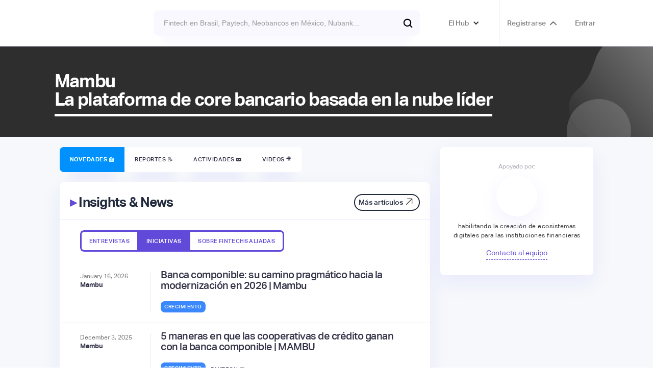

--- FILE ---
content_type: text/html
request_url: https://www.latamfintech.co/partners/mambu
body_size: 37207
content:
<!DOCTYPE html><!-- Last Published: Thu Jan 15 2026 22:35:41 GMT+0000 (Coordinated Universal Time) --><html data-wf-domain="www.latamfintech.co" data-wf-page="5e73eec0238c35e545ff3ec8" data-wf-site="5df835aedf2eae189d1a14aa" data-wf-intellimize-customer-id="117842506" lang="es-CO" data-wf-collection="5e73eec0238c35f135ff3ead" data-wf-item-slug="mambu"><head><meta charset="utf-8"/><title>Mambu La plataforma de core bancario basada en la nube líder</title><meta content="habilitando la creación de ecosistemas digitales para las instituciones financieras" name="description"/><meta content="Mambu La plataforma de core bancario basada en la nube líder" property="og:title"/><meta content="habilitando la creación de ecosistemas digitales para las instituciones financieras" property="og:description"/><meta content="https://cdn.prod.website-files.com/5dff9538323c6a3f94dc8ec1/6447d7fdc119af6d15acaadc_MambuLatam.avif" property="og:image"/><meta content="Mambu La plataforma de core bancario basada en la nube líder" property="twitter:title"/><meta content="habilitando la creación de ecosistemas digitales para las instituciones financieras" property="twitter:description"/><meta content="https://cdn.prod.website-files.com/5dff9538323c6a3f94dc8ec1/6447d7fdc119af6d15acaadc_MambuLatam.avif" property="twitter:image"/><meta property="og:type" content="website"/><meta content="summary_large_image" name="twitter:card"/><meta content="width=device-width, initial-scale=1" name="viewport"/><meta content="9Ts9kA80L58ncs4EmUjxjkDpLDzK3ihITYpj0uxNrJo" name="google-site-verification"/><link href="https://cdn.prod.website-files.com/5df835aedf2eae189d1a14aa/css/latamfintech.webflow.shared.f216f6a7d.css" rel="stylesheet" type="text/css" integrity="sha384-8hb2p9s8D3yNVpphmh3l/SDM3fWIfQQqZbGYygixKdBd7tzJ++uflujzdv41PAnY" crossorigin="anonymous"/><link href="https://fonts.googleapis.com" rel="preconnect"/><link href="https://fonts.gstatic.com" rel="preconnect" crossorigin="anonymous"/><script src="https://ajax.googleapis.com/ajax/libs/webfont/1.6.26/webfont.js" type="text/javascript"></script><script type="text/javascript">WebFont.load({  google: {    families: ["Ubuntu:300,300italic,400,400italic,500,500italic,700,700italic"]  }});</script><script type="text/javascript">!function(o,c){var n=c.documentElement,t=" w-mod-";n.className+=t+"js",("ontouchstart"in o||o.DocumentTouch&&c instanceof DocumentTouch)&&(n.className+=t+"touch")}(window,document);</script><link href="https://cdn.prod.website-files.com/5df835aedf2eae189d1a14aa/5e74024b7b3f392e2a17b53c_Webp.net-resizeimage.png" rel="shortcut icon" type="image/x-icon"/><link href="https://cdn.prod.website-files.com/5df835aedf2eae189d1a14aa/5e74025c067549217ec823ff_Webp.net-resizeimage%20(1).png" rel="apple-touch-icon"/><script type="application/ld+json">
{
  "@context": "https://schema.org",
  "@type": "ProfilePage",
  "name": "Mambu - Partner de Latam Fintech Hub",
  "url": "mambu",
  "inLanguage": "es-CO",
  "description": "habilitando la creación de ecosistemas digitales para las instituciones financieras",
  "about": {
    "@type": "Organization",
    "name": "Mambu",
    "description": "habilitando la creación de ecosistemas digitales para las instituciones financieras",
    "url": "http://es-mambu.com/",
    "logo": {
      "@type": "ImageObject",
      "url": "https://cdn.prod.website-files.com/5dff9538323c6a3f94dc8ec1/641a0d5585f5cbbfd2cb4036_Mambu.avif"
    },
    "image": {
      "@type": "ImageObject",
      "url": "https://cdn.prod.website-files.com/5dff9538323c6a3f94dc8ec1/6447d7fdc119af6d15acaadc_MambuLatam.avif"
    },
    "email": "ari.gonzalez@mambu.com"
  }
}
</script><style>.anti-flicker, .anti-flicker * {visibility: hidden !important; opacity: 0 !important;}</style><style>[data-wf-hidden-variation], [data-wf-hidden-variation] * {
        display: none !important;
      }</style><script type="text/javascript">localStorage.removeItem('intellimize_opt_out_117842506'); if (localStorage.getItem('intellimize_data_tracking_type') !== 'always') { localStorage.setItem('intellimize_data_tracking_type', 'always'); }</script><script type="text/javascript">(function(e){var s={r:[]};e.wf={r:s.r,ready:t=>{s.r.push(t)}}})(window)</script><script type="text/javascript">(function(e,t,p){var n=document.documentElement,s={p:[],r:[]},u={p:s.p,r:s.r,push:function(e){s.p.push(e)},ready:function(e){s.r.push(e)}};e.intellimize=u,n.className+=" "+p,setTimeout(function(){n.className=n.className.replace(RegExp(" ?"+p),"")},t)})(window, 4000, 'anti-flicker')</script><link href="https://cdn.intellimize.co/snippet/117842506.js" rel="preload" as="script"/><script type="text/javascript">var wfClientScript=document.createElement("script");wfClientScript.src="https://cdn.intellimize.co/snippet/117842506.js",wfClientScript.async=!0,wfClientScript.onerror=function(){document.documentElement.className=document.documentElement.className.replace(RegExp(" ?anti-flicker"),"")},document.head.appendChild(wfClientScript);</script><link href="https://api.intellimize.co" rel="preconnect" crossorigin="true"/><link href="https://log.intellimize.co" rel="preconnect" crossorigin="true"/><link href="https://117842506.intellimizeio.com" rel="preconnect"/><script async="" src="https://www.googletagmanager.com/gtag/js?id=G-R5Z3MNKPRM"></script><script type="text/javascript">window.dataLayer = window.dataLayer || [];function gtag(){dataLayer.push(arguments);}gtag('set', 'developer_id.dZGVlNj', true);gtag('js', new Date());gtag('config', 'G-R5Z3MNKPRM');</script><script src="https://ajax.googleapis.com/ajax/libs/jquery/2.1.4/jquery.min.js"></script>

<script src="https://cdn.rawgit.com/hellogerard/jquery.typer.js/pr-1/src/jquery.typer.js"></script>

<script>

$.noConflict();
jQuery(document).ready(function($){
 $('[data-typer-targets]').typer();
});

</script>

<!-- Google Tag Manager -->
<script>(function(w,d,s,l,i){w[l]=w[l]||[];w[l].push({'gtm.start':
new Date().getTime(),event:'gtm.js'});var f=d.getElementsByTagName(s)[0],
j=d.createElement(s),dl=l!='dataLayer'?'&l='+l:'';j.async=true;j.src=
'https://www.googletagmanager.com/gtm.js?id='+i+dl;f.parentNode.insertBefore(j,f);
})(window,document,'script','dataLayer','GTM-5729T93');</script>
<!-- End Google Tag Manager -->

<!-- Input Field Placeholder Animation --> 
<style>
  ::placeholder {
  	transition: all 350ms ease;
  }
  
  .ms-signup-field:focus::placeholder {
  	transform: translate(20px, 0);
    opacity: 0.0;
  }
  
  .search-input:focus::placeholder {
  	transform: translate(20px, 0);
    opacity: 0.0;
  }
    .checkout-field:focus::placeholder {
  	transform: translate(20px, 0);
    opacity: 0.0;
  }
      .field-input:focus::placeholder {
  	transform: translate(20px, 0);
    opacity: 0.0;
  }
</style>

<!--Removes iOS form styling--> 
<style>
input, textarea {
  -webkit-appearance: none;
  -moz-appearance: none;
  appearance: none;
  border-radius: 0;&nbsp;&nbsp;
}
</style>

<script type="text/javascript">
  window.heap=window.heap||[],heap.load=function(e,t){window.heap.appid=e,window.heap.config=t=t||{};var r=document.createElement("script");r.type="text/javascript",r.async=!0,r.src="https://cdn.heapanalytics.com/js/heap-"+e+".js";var a=document.getElementsByTagName("script")[0];a.parentNode.insertBefore(r,a);for(var n=function(e){return function(){heap.push([e].concat(Array.prototype.slice.call(arguments,0)))}},p=["addEventProperties","addUserProperties","clearEventProperties","identify","resetIdentity","removeEventProperty","setEventProperties","track","unsetEventProperty"],o=0;o<p.length;o++)heap[p[o]]=n(p[o])};
  heap.load("2845169315");
</script>
<!--Memberstack to Heap -->

<style>
  .like-loader {display: flex;}
</style>

<script async id="jetboost-script" type="text/javascript"> window.JETBOOST_SITE_ID = "ckbebh8anwsux0787j35l8y7k"; (function() { d = document; s = d.createElement("script"); s.src = "https://cdn.jetboost.io/jetboost.js"; s.async = 1; d.getElementsByTagName("head")[0].appendChild(s); })(); </script>

<!--Redirect if JS is disabled-->

<noscript>
   <meta http-equiv="refresh" content="0; url=https://www.latamfintech.co" />
</noscript>
<meta name="google-site-verification" content="1UZIufU_inRAX3r7t_V7fmMBDquv7Z0ZfO5Hiyju8e4" />

<script>
var url = window.location.href

var v2_url_contains = "latamfintech.co"
var v2_app_id = "app_cl78incwc003d0ufn9y41dwgn"

var v1_memberstack_id = "d60ff9db0b41b9ba5e873c836ee78880"

var script = document.createElement("script")
script.setAttribute("type","text/javascript")
if (url.includes(v2_url_contains)) {
	script.src = "https://static.memberstack.com/scripts/v1/memberstack.js"
	script.setAttribute("data-memberstack-app", v2_app_id)
} else {
	script.src = "https://api.memberstack.io/static/memberstack.js?webflow"
	script.setAttribute("data-memberstack-id", v1_memberstack_id)
}
document.head.appendChild(script);
</script>

<!-- [Attributes by Finsweet] Mirror click events -->
<script defer src="https://cdn.jsdelivr.net/npm/@finsweet/attributes-mirrorclick@1/mirrorclick.js"></script> 

<style>
.ms-modal {
    width: 450px;
}
  
      .embed-page {
        display: none;
    }
}
  </style>

<meta name="facebook-domain-verification" content="h16wbpu9247s6umcjjnnfrvgu0er3q" />

<style>
.st-default-search-input, .st-ui-search-input
Specificity: (0,1,0)
 {
    border: #614ada0a;
   }

div.st-ui-autocomplete div.st-query-present a.st-ui-result .st-ui-type-heading {

    font-size: 14px;

}
   
  </style>

<script id="warmly-script-loader" src="https://opps-widget.getwarmly.com/warmly.js?clientId=07ff63f0eedc9632ccd1bb02ac88df34" defer></script>

<!-- Leadinfo tracking code -->
<script>
(function(l,e,a,d,i,n,f,o){if(!l[i]){l.GlobalLeadinfoNamespace=l.GlobalLeadinfoNamespace||[];
l.GlobalLeadinfoNamespace.push(i);l[i]=function(){(l[i].q=l[i].q||[]).push(arguments)};l[i].t=l[i].t||n;
l[i].q=l[i].q||[];o=e.createElement(a);f=e.getElementsByTagName(a)[0];o.async=1;o.src=d;f.parentNode.insertBefore(o,f);}
}(window,document,'script','https://cdn.leadinfo.net/ping.js','leadinfo','LI-6942D90FEC5D0'));
</script>

<script>!function(key) {if (window.reb2b) return;window.reb2b = {loaded: true};var s = document.createElement("script");s.async = true;s.src = "https://ddwl4m2hdecbv.cloudfront.net/b/" + key + "/" + key + ".js.gz";document.getElementsByTagName("script")[0].parentNode.insertBefore(s, document.getElementsByTagName("script")[0]);}("QOQRJH998462");</script>

<script>window._nQc="89199512";</script>
<script async src="https://serve.albacross.com/track.js"></script>

<script type="text/javascript">
  window.heapReadyCb=window.heapReadyCb||[],window.heap=window.heap||[],heap.load=function(e,t){window.heap.envId=e,window.heap.clientConfig=t=t||{},window.heap.clientConfig.shouldFetchServerConfig=!1;var a=document.createElement("script");a.type="text/javascript",a.async=!0,a.src="https://cdn.us.heap-api.com/config/"+e+"/heap_config.js";var r=document.getElementsByTagName("script")[0];r.parentNode.insertBefore(a,r);var n=["init","startTracking","stopTracking","track","resetIdentity","identify","getSessionId","getUserId","getIdentity","addUserProperties","addEventProperties","removeEventProperty","clearEventProperties","addAccountProperties","addAdapter","addTransformer","addTransformerFn","onReady","addPageviewProperties","removePageviewProperty","clearPageviewProperties","trackPageview"],i=function(e){return function(){var t=Array.prototype.slice.call(arguments,0);window.heapReadyCb.push({name:e,fn:function(){heap[e]&&heap[e].apply(heap,t)}})}};for(var p=0;p<n.length;p++)heap[n[p]]=i(n[p])};
  heap.load("2845169315");
</script>

<script> (function(ss,ex){ window.ldfdr=window.ldfdr||function(){(ldfdr._q=ldfdr._q||[]).push([].slice.call(arguments));}; (function(d,s){ fs=d.getElementsByTagName(s)[0]; function ce(src){ var cs=d.createElement(s); cs.src=src; cs.async=1; fs.parentNode.insertBefore(cs,fs); }; ce('https://sc.lfeeder.com/lftracker_v1_'+ss+(ex?'_'+ex:'')+'.js'); })(document,'script'); })('kn9Eq4RX0Bj8RlvP'); </script>
<!--Use this code to save the current page URL and redirect back after signup/login-->

<script>
  MemberStack.onReady.then(function(member) {
  if (!member.loggedIn) sessionStorage.setItem('redirect',window.location.href);
  })
</script>

<meta class="swiftype" name="about" data-type="string" content="Partner de Latam Fintech Hub"/>
<meta class="swiftype" name="image" data-type="enum" content="https://cdn.prod.website-files.com/5dff9538323c6a3f94dc8ec1/641a0d5585f5cbbfd2cb4036_Mambu.avif"/><script type="text/javascript">window.__WEBFLOW_CURRENCY_SETTINGS = {"currencyCode":"COP","symbol":"$","decimal":",","fractionDigits":2,"group":".","template":"{{wf {&quot;path&quot;:&quot;symbol&quot;,&quot;type&quot;:&quot;PlainText&quot;\\} }} {{wf {&quot;path&quot;:&quot;amount&quot;,&quot;type&quot;:&quot;CommercePrice&quot;\\} }} {{wf {&quot;path&quot;:&quot;currencyCode&quot;,&quot;type&quot;:&quot;PlainText&quot;\\} }}","hideDecimalForWholeNumbers":true};</script></head><body><div class="section-24"><div class="announcement"><div class="text-block-66">Fellowship de Open Finance — 27 y 28 de Noviembre. <a href="https://www.latamfintech.co/activities/futuropen" data-wf-native-id-path="5df66d30-afae-2171-d060-61a61636f390:a998ea13-00e6-2de8-0e4f-74b88affb048" data-wf-ao-click-engagement-tracking="true" data-wf-element-id="a998ea13-00e6-2de8-0e4f-74b88affb048" data-wf-component-context="%5B%7B%22componentId%22%3A%220f254e36-3564-efe3-2d38-e04c85b0c3f1%22%2C%22instanceId%22%3A%225df66d30-afae-2171-d060-61a61636f390%22%7D%5D" data-wf-event-ids="157055665" class="link-8">Reserva tu cupo →</a></div></div><div data-animation="over-left" data-collapse="all" data-duration="400" data-easing="ease" data-easing2="ease" role="banner" class="navbar-no-shadow-container w-nav"><div class="container-regular"><div class="navbar-wrapper"><div id="w-node-b4a43b97-ba8b-aa25-9a7e-c5888be7356a-85b0c3f1" class="w-layout-layout quick-stack-21 wf-layout-layout"><div class="w-layout-cell"></div><div class="w-layout-cell cell-16"><div class="div-block-299"><a href="/" data-wf-native-id-path="5df66d30-afae-2171-d060-61a61636f390:ff8b39e4-14e6-f22a-4aaf-0fa542a1a326" data-wf-ao-click-engagement-tracking="true" data-wf-element-id="ff8b39e4-14e6-f22a-4aaf-0fa542a1a326" data-wf-component-context="%5B%7B%22componentId%22%3A%220f254e36-3564-efe3-2d38-e04c85b0c3f1%22%2C%22instanceId%22%3A%225df66d30-afae-2171-d060-61a61636f390%22%7D%5D" class="navbar-brand w-nav-brand"><img src="https://cdn.prod.website-files.com/5df835aedf2eae189d1a14aa/5e8ab170ec626f3b0732a57c_logo.avif" loading="lazy" width="163" alt=""/></a></div></div><div class="w-layout-cell"><div class="search-top"><form action="/search" class="search bar new-bar w-form"><input class="search-input transparent new-bar st-default-search-input w-input" maxlength="256" name="query" placeholder="Fintech en Brasil, Paytech, Neobancos en México, Nubank..." type="search" id="search" required=""/><input type="submit" class="cta-buttom search new-bar w-button" value=""/></form></div></div><div class="w-layout-cell"><div class="connect-top"><div data-hover="true" data-delay="0" class="top-call w-dropdown"><div data-wf-native-id-path="5df66d30-afae-2171-d060-61a61636f390:0c102b5a-1a05-3878-6123-e47946db7cbd" data-wf-ao-click-engagement-tracking="true" data-wf-element-id="0c102b5a-1a05-3878-6123-e47946db7cbd" data-wf-component-context="%5B%7B%22componentId%22%3A%220f254e36-3564-efe3-2d38-e04c85b0c3f1%22%2C%22instanceId%22%3A%225df66d30-afae-2171-d060-61a61636f390%22%7D%5D" class="dropdown-toggle-3 w-dropdown-toggle"><div class="icon-8 w-icon-dropdown-toggle"></div><div class="menu-title-text">El Hub</div></div><nav class="dropdown-list-2 w-dropdown-list"><div class="div-block-300"><div class="text-block-60 text-block-61 text-block-62">Navega por el Hub</div></div><div class="div-block-218"><a data-wf-native-id-path="5df66d30-afae-2171-d060-61a61636f390:0c102b5a-1a05-3878-6123-e47946db7cc6" data-wf-ao-click-engagement-tracking="true" data-wf-element-id="0c102b5a-1a05-3878-6123-e47946db7cc6" data-wf-component-context="%5B%7B%22componentId%22%3A%220f254e36-3564-efe3-2d38-e04c85b0c3f1%22%2C%22instanceId%22%3A%225df66d30-afae-2171-d060-61a61636f390%22%7D%5D" href="/about" class="section-menu w-inline-block">💜  Nosotros</a><a data-wf-native-id-path="5df66d30-afae-2171-d060-61a61636f390:0c102b5a-1a05-3878-6123-e47946db7cc8" data-wf-ao-click-engagement-tracking="true" data-wf-element-id="0c102b5a-1a05-3878-6123-e47946db7cc8" data-wf-component-context="%5B%7B%22componentId%22%3A%220f254e36-3564-efe3-2d38-e04c85b0c3f1%22%2C%22instanceId%22%3A%225df66d30-afae-2171-d060-61a61636f390%22%7D%5D" href="/activities" class="section-menu w-inline-block">🎟  Actividades y convocatorias</a><a href="https://www.latamfintech.co/#partners" data-wf-native-id-path="5df66d30-afae-2171-d060-61a61636f390:0c102b5a-1a05-3878-6123-e47946db7cd4" data-wf-ao-click-engagement-tracking="true" data-wf-element-id="0c102b5a-1a05-3878-6123-e47946db7cd4" data-wf-component-context="%5B%7B%22componentId%22%3A%220f254e36-3564-efe3-2d38-e04c85b0c3f1%22%2C%22instanceId%22%3A%225df66d30-afae-2171-d060-61a61636f390%22%7D%5D" class="section-menu w-inline-block">🤝  Partners</a><a href="/directorio" data-wf-native-id-path="5df66d30-afae-2171-d060-61a61636f390:7375ddb4-acd1-9e1a-44e0-c79f2147067e" data-wf-ao-click-engagement-tracking="true" data-wf-element-id="7375ddb4-acd1-9e1a-44e0-c79f2147067e" data-wf-component-context="%5B%7B%22componentId%22%3A%220f254e36-3564-efe3-2d38-e04c85b0c3f1%22%2C%22instanceId%22%3A%225df66d30-afae-2171-d060-61a61636f390%22%7D%5D" class="section-menu w-inline-block">📙  Directorio de Fintechs</a><a data-wf-native-id-path="5df66d30-afae-2171-d060-61a61636f390:4401010a-23d0-60a7-f1de-02a7dac8d2f9" data-wf-ao-click-engagement-tracking="true" data-wf-element-id="4401010a-23d0-60a7-f1de-02a7dac8d2f9" data-wf-component-context="%5B%7B%22componentId%22%3A%220f254e36-3564-efe3-2d38-e04c85b0c3f1%22%2C%22instanceId%22%3A%225df66d30-afae-2171-d060-61a61636f390%22%7D%5D" href="/articles" class="section-menu w-inline-block">💡  Insights &amp; News</a><a data-wf-native-id-path="5df66d30-afae-2171-d060-61a61636f390:0c102b5a-1a05-3878-6123-e47946db7cca" data-wf-ao-click-engagement-tracking="true" data-wf-element-id="0c102b5a-1a05-3878-6123-e47946db7cca" data-wf-component-context="%5B%7B%22componentId%22%3A%220f254e36-3564-efe3-2d38-e04c85b0c3f1%22%2C%22instanceId%22%3A%225df66d30-afae-2171-d060-61a61636f390%22%7D%5D" href="/listings" class="section-menu w-inline-block">🗺️  Mapping Hub</a><a data-wf-native-id-path="5df66d30-afae-2171-d060-61a61636f390:0c102b5a-1a05-3878-6123-e47946db7ccc" data-wf-ao-click-engagement-tracking="true" data-wf-element-id="0c102b5a-1a05-3878-6123-e47946db7ccc" data-wf-component-context="%5B%7B%22componentId%22%3A%220f254e36-3564-efe3-2d38-e04c85b0c3f1%22%2C%22instanceId%22%3A%225df66d30-afae-2171-d060-61a61636f390%22%7D%5D" href="https://www.latamfintech.co/reports" class="section-menu w-inline-block">📝  Reports</a><a data-wf-native-id-path="5df66d30-afae-2171-d060-61a61636f390:0c102b5a-1a05-3878-6123-e47946db7cce" data-wf-ao-click-engagement-tracking="true" data-wf-element-id="0c102b5a-1a05-3878-6123-e47946db7cce" data-wf-component-context="%5B%7B%22componentId%22%3A%220f254e36-3564-efe3-2d38-e04c85b0c3f1%22%2C%22instanceId%22%3A%225df66d30-afae-2171-d060-61a61636f390%22%7D%5D" href="/makers" class="section-menu w-inline-block">⚡  Makers Imparables</a><a data-wf-native-id-path="5df66d30-afae-2171-d060-61a61636f390:0c102b5a-1a05-3878-6123-e47946db7cd0" data-wf-ao-click-engagement-tracking="true" data-wf-element-id="0c102b5a-1a05-3878-6123-e47946db7cd0" data-wf-component-context="%5B%7B%22componentId%22%3A%220f254e36-3564-efe3-2d38-e04c85b0c3f1%22%2C%22instanceId%22%3A%225df66d30-afae-2171-d060-61a61636f390%22%7D%5D" href="/video" class="section-menu w-inline-block">🎥  Latam Money Series </a><a data-wf-native-id-path="5df66d30-afae-2171-d060-61a61636f390:0c102b5a-1a05-3878-6123-e47946db7cd2" data-wf-ao-click-engagement-tracking="true" data-wf-element-id="0c102b5a-1a05-3878-6123-e47946db7cd2" data-wf-component-context="%5B%7B%22componentId%22%3A%220f254e36-3564-efe3-2d38-e04c85b0c3f1%22%2C%22instanceId%22%3A%225df66d30-afae-2171-d060-61a61636f390%22%7D%5D" href="https://www.latamfintech.co/#trending" class="section-menu w-inline-block">🥰  Fintechs en Tendencia </a><a href="https://www.latamfintech.co/search" data-wf-native-id-path="5df66d30-afae-2171-d060-61a61636f390:d0108fab-d253-267b-dad4-674f7c2d9e33" data-wf-ao-click-engagement-tracking="true" data-wf-element-id="d0108fab-d253-267b-dad4-674f7c2d9e33" data-wf-component-context="%5B%7B%22componentId%22%3A%220f254e36-3564-efe3-2d38-e04c85b0c3f1%22%2C%22instanceId%22%3A%225df66d30-afae-2171-d060-61a61636f390%22%7D%5D" class="section-menu w-inline-block">🔍  Busca en el Hub</a></div></nav></div><a data-ms-content="members" data-wf-native-id-path="5df66d30-afae-2171-d060-61a61636f390:0c102b5a-1a05-3878-6123-e47946db7cd6" data-wf-ao-click-engagement-tracking="true" data-wf-element-id="0c102b5a-1a05-3878-6123-e47946db7cd6" data-wf-component-context="%5B%7B%22componentId%22%3A%220f254e36-3564-efe3-2d38-e04c85b0c3f1%22%2C%22instanceId%22%3A%225df66d30-afae-2171-d060-61a61636f390%22%7D%5D" href="/dashboard" class="top-call right w-inline-block"><div class="menu-title-text">Dashboard</div><div class="conversion-icon dashboard"></div></a><link rel="prefetch" href="/dashboard"/><div fs-mirrorclick-element="target" data-ms-content="!members" data-w-id="0c102b5a-1a05-3878-6123-e47946db7cda" class="top-call right"><a data-wf-native-id-path="5df66d30-afae-2171-d060-61a61636f390:0c102b5a-1a05-3878-6123-e47946db7cdb" data-wf-ao-click-engagement-tracking="true" data-wf-element-id="0c102b5a-1a05-3878-6123-e47946db7cdb" data-wf-component-context="%5B%7B%22componentId%22%3A%220f254e36-3564-efe3-2d38-e04c85b0c3f1%22%2C%22instanceId%22%3A%225df66d30-afae-2171-d060-61a61636f390%22%7D%5D" href="#" data-wf-event-ids="157049280" class="menu-title-text w-button">Registrarse</a><div class="conversion-icon signup"></div><div class="signup-modal"><div class="modal_small"><div data-w-id="0c102b5a-1a05-3878-6123-e47946db7ce0" class="icon_close w-embed"><svg width="420" height="420" viewBox="0 0 24 24" fill="none" xmlns="http://www.w3.org/2000/svg">
<path d="M12.0002 10.586L16.9502 5.63599L18.3642 7.04999L13.4142 12L18.3642 16.95L16.9502 18.364L12.0002 13.414L7.05023 18.364L5.63623 16.95L10.5862 12L5.63623 7.04999L7.05023 5.63599L12.0002 10.586Z" fill="currentColor"/>
</svg></div><div class="form-block-6 w-form"><form method="get" data-ms-form="signup" name="email-form" data-name="Email Form" data-ms-plan:add="pln_usuario-b-sico-tk70g0e" id="email-form" class="form-3" data-wf-page-id="5e73eec0238c35e545ff3ec8" data-wf-element-id="0c102b5a-1a05-3878-6123-e47946db7ce2"><h1 class="heading-10">Únete a la comunidad de Fintech más activa de Latam 😎</h1><p class="paragraph-3">Crea tu cuenta gratis para hacer parte del Hub</p><div class="field-wrapper top"><div class="div-block-248"><input class="field-input signup name w-input" maxlength="256" name="Nombres-2" data-name="Nombres 2" placeholder="Nombres" type="text" id="Nombres-2" data-ms-member="nombres" required=""/><input class="field-input signup name w-input" maxlength="256" name="Apellidos-2" data-name="Apellidos 2" placeholder="Apellidos" type="text" id="Apellidos-2" data-ms-member="apellidos" required=""/></div><input class="field-input signup w-input" maxlength="256" name="email-5" data-name="Email 5" placeholder="E-mail corporativo" type="email" id="email-5" data-ms-member="email" required=""/><div class="input-wrap"><input ms-code-phone-number="co,mx,br" class="field-input signup w-input" maxlength="256" name="Phone-2" data-name="Phone 2" placeholder="" type="tel" id="Phone-2" data-ms-member="nmero-celular" required=""/></div></div><div class="relative"><input class="field-input signup w-input" maxlength="256" name="Password-6" data-name="Password 6" placeholder="Contraseña" type="password" id="Password-6" data-ms-member="password" required=""/><div data-current="Hide" data-easing="ease" data-duration-in="300" data-duration-out="100" class="show-password-wrap w-tabs"><div id="transformButton" ms-code-password="transform" class="tabs-menu-10 w-tab-menu"><a data-w-tab="Show" class="show-password w-inline-block w-tab-link"><div class="eye-svg w-embed"><svg xmlns="http://www.w3.org/2000/svg" enable-background="new 0 0 24 24" height="24px" viewBox="0 0 24 24" width="24px" fill="currentColor">
<rect fill="none" height="24" width="24"/>

<path d="M12 6.5c2.76 0 5 2.24 5 5 0 .51-.1 1-.24 1.46l3.06 3.06c1.39-1.23 2.49-2.77 3.18-4.53C21.27 7.11 17 4 12 4c-1.27 0-2.49.2-3.64.57l2.17 2.17c.47-.14.96-.24 1.47-.24zM2.71 3.16c-.39.39-.39 1.02 0 1.41l1.97 1.97C3.06 7.83 1.77 9.53 1 11.5 2.73 15.89 7 19 12 19c1.52 0 2.97-.3 4.31-.82l2.72 2.72c.39.39 1.02.39 1.41 0 .39-.39.39-1.02 0-1.41L4.13 3.16c-.39-.39-1.03-.39-1.42 0zM12 16.5c-2.76 0-5-2.24-5-5 0-.77.18-1.5.49-2.14l1.57 1.57c-.03.18-.06.37-.06.57 0 1.66 1.34 3 3 3 .2 0 .38-.03.57-.07L14.14 16c-.65.32-1.37.5-2.14.5zm2.97-5.33c-.15-1.4-1.25-2.49-2.64-2.64l2.64 2.64z"/></svg></div></a><a data-w-tab="Hide" class="show-password w-inline-block w-tab-link w--current"><div class="eye-svg w-embed"><svg xmlns="http://www.w3.org/2000/svg" enable-background="new 0 0 24 24" height="24px" viewBox="0 0 24 24" width="24px" fill="currentColor">
<rect fill="none" height="24" width="24"/>

<path d="M0 0h24v24H0V0z" fill="none"/><path d="M12 4.5C7 4.5 2.73 7.61 1 12c1.73 4.39 6 7.5 11 7.5s9.27-3.11 11-7.5c-1.73-4.39-6-7.5-11-7.5zM12 17c-2.76 0-5-2.24-5-5s2.24-5 5-5 5 2.24 5 5-2.24 5-5 5zm0-8c-1.66 0-3 1.34-3 3s1.34 3 3 3 3-1.34 3-3-1.34-3-3-3z"/></svg></div></a></div><div class="hide w-tab-content"><div data-w-tab="Show" class="w-tab-pane"></div><div data-w-tab="Hide" class="w-tab-pane w--tab-active"></div></div></div></div><a data-ms-modal="forgot-password" data-wf-native-id-path="5df66d30-afae-2171-d060-61a61636f390:0c102b5a-1a05-3878-6123-e47946db7cf9" data-wf-ao-click-engagement-tracking="true" data-wf-element-id="0c102b5a-1a05-3878-6123-e47946db7cf9" data-wf-component-context="%5B%7B%22componentId%22%3A%220f254e36-3564-efe3-2d38-e04c85b0c3f1%22%2C%22instanceId%22%3A%225df66d30-afae-2171-d060-61a61636f390%22%7D%5D" href="#" class="link-10">Recordar contraseña</a><input class="cta-buttom search register w-button" data-wf-component-context="%5B%7B%22componentId%22%3A%220f254e36-3564-efe3-2d38-e04c85b0c3f1%22%2C%22instanceId%22%3A%225df66d30-afae-2171-d060-61a61636f390%22%7D%5D" data-wf-element-id="0c102b5a-1a05-3878-6123-e47946db7cfb" data-ms-plan:add="pln_usuario-b-sico-tk70g0e" data-wait="Un momento..." type="submit" data-wf-native-id-path="5df66d30-afae-2171-d060-61a61636f390:0c102b5a-1a05-3878-6123-e47946db7cfb" data-wf-ao-click-engagement-tracking="true" value="Quiero unirme"/><div class="checkbox-label">Al crear una cuenta aceptas nuestros términos y condiciones y la política de privacidad</div><div class="paragraph-3 login">¿Ya tienes una cuenta? <a href="#" data-ms-modal="login" data-wf-native-id-path="5df66d30-afae-2171-d060-61a61636f390:0c102b5a-1a05-3878-6123-e47946db7d00" data-wf-ao-click-engagement-tracking="true" data-wf-element-id="0c102b5a-1a05-3878-6123-e47946db7d00" data-wf-component-context="%5B%7B%22componentId%22%3A%220f254e36-3564-efe3-2d38-e04c85b0c3f1%22%2C%22instanceId%22%3A%225df66d30-afae-2171-d060-61a61636f390%22%7D%5D" class="link-11">Inicia sesión</a></div><a data-ms-auth-provider="google" data-wf-native-id-path="5df66d30-afae-2171-d060-61a61636f390:0c102b5a-1a05-3878-6123-e47946db7d02" data-wf-ao-click-engagement-tracking="true" data-wf-element-id="0c102b5a-1a05-3878-6123-e47946db7d02" data-wf-component-context="%5B%7B%22componentId%22%3A%220f254e36-3564-efe3-2d38-e04c85b0c3f1%22%2C%22instanceId%22%3A%225df66d30-afae-2171-d060-61a61636f390%22%7D%5D" href="#" class="google-button w-inline-block"><img alt="" loading="lazy" src="https://cdn.prod.website-files.com/648822d7f68d61afbc773a14/648824e879e3a9444123cd73_google.svg" class="button-icon"/><p class="button-text">Conectarme con Google</p></a></form><div class="w-form-done"><div>Thank you! Your submission has been received!</div></div><div class="w-form-fail"><div>Oops! Something went wrong while submitting the form.</div></div></div></div></div></div><div fs-mirrorclick-element="target-2" data-ms-modal="login" data-ms-content="!members" data-w-id="0c102b5a-1a05-3878-6123-e47946db7d0c" class="top-call"><a data-wf-native-id-path="5df66d30-afae-2171-d060-61a61636f390:6b8fe297-36c4-8a62-b589-6246f66f7969" data-wf-ao-click-engagement-tracking="true" data-wf-element-id="6b8fe297-36c4-8a62-b589-6246f66f7969" data-wf-component-context="%5B%7B%22componentId%22%3A%220f254e36-3564-efe3-2d38-e04c85b0c3f1%22%2C%22instanceId%22%3A%225df66d30-afae-2171-d060-61a61636f390%22%7D%5D" href="#" data-wf-event-ids="157055663" class="menu-title-text w-button">Entrar</a><div class="conversion-icon"></div></div><div data-ms-action="logout" data-w-id="0c102b5a-1a05-3878-6123-e47946db7d10" class="top-call"><div class="menu-title-text">Salir</div><div class="conversion-icon"></div></div></div></div><div class="w-layout-cell"></div></div></div></div></div><div data-ms-content="members"><div data-ms-bind:style="display:none" data-ms-content="!verified" class="verify-box"><div class="container-11 flex-nav"><div class="div-block-249"><div class="svg w-embed"><svg xmlns="http://www.w3.org/2000/svg" height="24px" viewBox="0 0 24 24" width="24px" fill="currentColor"><path d="M0 0h24v24H0V0z" fill="none"/><path d="M20 4H4c-1.1 0-1.99.9-1.99 2L2 18c0 1.1.9 2 2 2h16c1.1 0 2-.9 2-2V6c0-1.1-.9-2-2-2zm-.4 4.25l-7.07 4.42c-.32.2-.74.2-1.06 0L4.4 8.25c-.25-.16-.4-.43-.4-.72 0-.67.73-1.07 1.3-.72L12 11l6.7-4.19c.57-.35 1.3.05 1.3.72 0 .29-.15.56-.4.72z"/></svg></div><div class="text-block-69">Por favor verifica tu e-mail para tener acceso completo al Hub haciendo click al link enviado a <strong data-ms-member="email">youremail@gmail.com</strong></div></div><a data-ms-action="resend-verification-email" data-wf-native-id-path="5df66d30-afae-2171-d060-61a61636f390:40519cd6-d54d-5ad1-8e75-179ed7f50e35" data-wf-ao-click-engagement-tracking="true" data-wf-element-id="40519cd6-d54d-5ad1-8e75-179ed7f50e35" data-wf-component-context="%5B%7B%22componentId%22%3A%220f254e36-3564-efe3-2d38-e04c85b0c3f1%22%2C%22instanceId%22%3A%225df66d30-afae-2171-d060-61a61636f390%22%7D%5D" href="#" class="verify-link">Reenviar correo de verificación</a></div></div></div></div><div><div style="background-color:hsla(0, 0.00%, 0.00%, 0.82)" class="section-7 mastercard"><div class="columns-11 w-row"><div class="column-34 w-col w-col-1"></div><div class="column-27 w-col w-col-10"><h1 class="heading segment top">Mambu</h1><h2 class="heading segment sub">La plataforma de core bancario basada en la nube líder</h2></div><div class="w-col w-col-1"></div></div></div><div class="section-8"><div class="columns-13 w-row"><div class="column-32 w-col w-col-1"></div><div class="column-144 w-col w-col-7"><div data-duration-in="300" data-duration-out="100" data-current="Novedades" data-easing="ease" class="partner-tab w-tabs"><div class="tabs-menu-4 w-tab-menu"><a data-w-tab="Novedades" class="component-block segment left w-inline-block w-tab-link w--current"><h2 class="news-title">Novedades 📰</h2></a><a data-w-tab="Reportes" class="component-block segment w-inline-block w-tab-link"><h2 class="news-title">Reportes 📝</h2></a><a data-w-tab="actividades" class="component-block segment w-inline-block w-tab-link"><h2 class="news-title">Actividades <strong>🎟</strong></h2></a><a data-w-tab="Videos" class="component-block segment right w-inline-block w-tab-link"><h2 class="news-title">Videos 🎥</h2></a></div><div class="tabs-content partner w-tab-content"><div data-w-tab="Novedades" class="tab-pane w-tab-pane w--tab-active"><div class="members-section"><div class="explore-block"><div class="header-block v2"><h3 class="general-heading"><span class="text-span-2">▸</span> Insights &amp; News</h3><a data-w-id="df42c48e-5806-ab68-5504-2d707b984879" data-wf-native-id-path="df42c48e-5806-ab68-5504-2d707b984879" data-wf-ao-click-engagement-tracking="true" data-wf-element-id="df42c48e-5806-ab68-5504-2d707b984879" href="/articles" class="button-9 w-inline-block"><div>Más artículos</div><div class="icon-wrapper"><div class="w-embed"><svg width="1.25rem" height="1.25rem" xmlns="http://www.w3.org/2000/svg" fill='none' viewBox="0 0 24 24">
<path fill='var(--c-svg, currentColor)' d="M7.5 4.5V6h9.442L4.5 18.442 5.558 19.5 18 7.058V16.5h1.5v-12h-12Z"/></svg></div></div></a></div><div data-duration-in="300" data-duration-out="100" data-current="Iniciativas" data-easing="ease" class="tabs-2 w-tabs"><div class="tabs-menu-2 segment w-tab-menu"><a data-w-tab="Entrevistas" class="insight-tab left w-inline-block w-tab-link"><h4 class="interview-title">Entrevistas</h4></a><a data-w-tab="Iniciativas" class="insight-tab w-inline-block w-tab-link w--current"><h4 class="interview-title">InIciativas</h4></a><a data-w-tab="Aliados" class="insight-tab right w-inline-block w-tab-link"><h4 class="interview-title">Sobre Fintechs aliadas</h4></a></div><div class="tabs-content-2 w-tab-content"><div data-w-tab="Entrevistas" class="w-tab-pane"><div class="w-dyn-list"><div role="list" class="collection-list-30 w-dyn-items w-row"><div role="listitem" class="w-dyn-item w-col w-col-6"><div class="insight-block vertical"><a data-wf-native-id-path="7780b6f8-38d9-50b6-81a6-5ee58ba1441e_instance-0" data-wf-ao-click-engagement-tracking="true" data-wf-element-id="7780b6f8-38d9-50b6-81a6-5ee58ba1441e" data-wf-cms-context="%5B%7B%22collectionId%22%3A%225e73eec0238c352a2dff3eaa%22%2C%22itemId%22%3A%22689265afda47b92556b3291b%22%7D%5D" style="background-image:url(&quot;https://cdn.prod.website-files.com/5dff9538323c6a3f94dc8ec1/6892650ba56a96b8bc88bb1e_Banner%20Mambu.avif&quot;)" href="/articles/cinco-claves-para-entender-el-modelo-tecnologico-de-mambu" class="article-thumbnail center partner vertical w-inline-block"></a><div class="article-metadata vertical"><a data-wf-native-id-path="7780b6f8-38d9-50b6-81a6-5ee58ba14420_instance-0" data-wf-ao-click-engagement-tracking="true" data-wf-element-id="7780b6f8-38d9-50b6-81a6-5ee58ba14420" data-wf-cms-context="%5B%7B%22collectionId%22%3A%225e73eec0238c352a2dff3eaa%22%2C%22itemId%22%3A%22689265afda47b92556b3291b%22%7D%5D" href="#" class="round-block insight w-inline-block w-condition-invisible"><div class="round-title"><div class="insight-heading prixthumb w-dyn-bind-empty"></div><div class="insight-heading million w-condition-invisible">M</div><div class="insight-heading million">Undisclosed</div></div><div class="spotlight-title up w-dyn-bind-empty"></div><div class="insight-date w-dyn-bind-empty"></div><div class="insight-date w-condition-invisible">Acquisition</div><div class="insight-date">N/A</div></a><a data-wf-native-id-path="7780b6f8-38d9-50b6-81a6-5ee58ba1442d_instance-0" data-wf-ao-click-engagement-tracking="true" data-wf-element-id="7780b6f8-38d9-50b6-81a6-5ee58ba1442d" data-wf-cms-context="%5B%7B%22collectionId%22%3A%225e73eec0238c352a2dff3eaa%22%2C%22itemId%22%3A%22689265afda47b92556b3291b%22%7D%5D" href="/articles/cinco-claves-para-entender-el-modelo-tecnologico-de-mambu" class="insight-heading black vertical">Cinco claves para entender el modelo tecnológico de Mambu</a><div class="author-bar top"><div class="insight-author">Latam Fintech Hub</div><div class="text-block-5"> | </div><div class="insight-date by">August</div><div class="insight-date">5</div></div><div class="tags-bar white"><a data-wf-native-id-path="7780b6f8-38d9-50b6-81a6-5ee58ba14435_instance-0" data-wf-ao-click-engagement-tracking="true" data-wf-element-id="7780b6f8-38d9-50b6-81a6-5ee58ba14435" data-wf-cms-context="%5B%7B%22collectionId%22%3A%225e73eec0238c352a2dff3eaa%22%2C%22itemId%22%3A%22689265afda47b92556b3291b%22%7D%5D" style="background-image:none" href="#" class="hub-icon short w-inline-block w-condition-invisible"></a><div class="div-block-21"><a data-wf-native-id-path="7780b6f8-38d9-50b6-81a6-5ee58ba14437_instance-0" data-wf-ao-click-engagement-tracking="true" data-wf-element-id="7780b6f8-38d9-50b6-81a6-5ee58ba14437" data-wf-cms-context="%5B%7B%22collectionId%22%3A%225e73eec0238c352a2dff3eaa%22%2C%22itemId%22%3A%22689265afda47b92556b3291b%22%7D%5D" href="#" class="insight-tag white short w-inline-block w-condition-invisible"><div class="w-dyn-bind-empty"></div></a></div></div><div class="blocked-icon corner b-s w-condition-invisible">🔒</div></div></div></div><div role="listitem" class="w-dyn-item w-col w-col-6"><div class="insight-block vertical"><a data-wf-native-id-path="7780b6f8-38d9-50b6-81a6-5ee58ba1441e_instance-1" data-wf-ao-click-engagement-tracking="true" data-wf-element-id="7780b6f8-38d9-50b6-81a6-5ee58ba1441e" data-wf-cms-context="%5B%7B%22collectionId%22%3A%225e73eec0238c352a2dff3eaa%22%2C%22itemId%22%3A%2267bccf305453167baa410429%22%7D%5D" style="background-image:url(&quot;https://cdn.prod.website-files.com/5dff9538323c6a3f94dc8ec1/67be4a0ba37eb08e5c6eb016_Banner-Mambu-(Dominicana)%20(2).avif&quot;)" href="/articles/asi-se-vivio-el-build-you-neobank-from-scratch-republica-dominicana-2025" class="article-thumbnail center partner vertical w-inline-block"></a><div class="article-metadata vertical"><a data-wf-native-id-path="7780b6f8-38d9-50b6-81a6-5ee58ba14420_instance-1" data-wf-ao-click-engagement-tracking="true" data-wf-element-id="7780b6f8-38d9-50b6-81a6-5ee58ba14420" data-wf-cms-context="%5B%7B%22collectionId%22%3A%225e73eec0238c352a2dff3eaa%22%2C%22itemId%22%3A%2267bccf305453167baa410429%22%7D%5D" href="#" class="round-block insight w-inline-block w-condition-invisible"><div class="round-title"><div class="insight-heading prixthumb w-dyn-bind-empty"></div><div class="insight-heading million w-condition-invisible">M</div><div class="insight-heading million">Undisclosed</div></div><div class="spotlight-title up w-dyn-bind-empty"></div><div class="insight-date w-dyn-bind-empty"></div><div class="insight-date w-condition-invisible">Acquisition</div><div class="insight-date">N/A</div></a><a data-wf-native-id-path="7780b6f8-38d9-50b6-81a6-5ee58ba1442d_instance-1" data-wf-ao-click-engagement-tracking="true" data-wf-element-id="7780b6f8-38d9-50b6-81a6-5ee58ba1442d" data-wf-cms-context="%5B%7B%22collectionId%22%3A%225e73eec0238c352a2dff3eaa%22%2C%22itemId%22%3A%2267bccf305453167baa410429%22%7D%5D" href="/articles/asi-se-vivio-el-build-you-neobank-from-scratch-republica-dominicana-2025" class="insight-heading black vertical">¡Así se vivió el Build you Neobank from Scratch República Dominicana 2025!</a><div class="author-bar top"><div class="insight-author">Latam Fintech Hub</div><div class="text-block-5"> | </div><div class="insight-date by">February</div><div class="insight-date">24</div></div><div class="tags-bar white"><a data-wf-native-id-path="7780b6f8-38d9-50b6-81a6-5ee58ba14435_instance-1" data-wf-ao-click-engagement-tracking="true" data-wf-element-id="7780b6f8-38d9-50b6-81a6-5ee58ba14435" data-wf-cms-context="%5B%7B%22collectionId%22%3A%225e73eec0238c352a2dff3eaa%22%2C%22itemId%22%3A%2267bccf305453167baa410429%22%7D%5D" style="background-image:url(&quot;https://cdn.prod.website-files.com/5dff9538323c6a3f94dc8ec1/6373ec21ce813446d96768f8_dominican-republic.avif&quot;)" href="/countries/republica-dominicana" class="hub-icon short w-inline-block"></a><div class="div-block-21"><a data-wf-native-id-path="7780b6f8-38d9-50b6-81a6-5ee58ba14437_instance-1" data-wf-ao-click-engagement-tracking="true" data-wf-element-id="7780b6f8-38d9-50b6-81a6-5ee58ba14437" data-wf-cms-context="%5B%7B%22collectionId%22%3A%225e73eec0238c352a2dff3eaa%22%2C%22itemId%22%3A%2267bccf305453167baa410429%22%7D%5D" href="#" class="insight-tag white short w-inline-block w-condition-invisible"><div class="w-dyn-bind-empty"></div></a></div></div><div class="blocked-icon corner b-s w-condition-invisible">🔒</div></div></div></div><div role="listitem" class="w-dyn-item w-col w-col-6"><div class="insight-block vertical"><a data-wf-native-id-path="7780b6f8-38d9-50b6-81a6-5ee58ba1441e_instance-2" data-wf-ao-click-engagement-tracking="true" data-wf-element-id="7780b6f8-38d9-50b6-81a6-5ee58ba1441e" data-wf-cms-context="%5B%7B%22collectionId%22%3A%225e73eec0238c352a2dff3eaa%22%2C%22itemId%22%3A%22675733ebb6f7f7aef25685ed%22%7D%5D" style="background-image:url(&quot;https://cdn.prod.website-files.com/5dff9538323c6a3f94dc8ec1/6759d22dae5a0e817eede052_Banner-mambu-12-de-Diciembre.jpg&quot;)" href="/articles/mambu-es-reconocida-como-una-de-las-principales-empresas-de-tecnologia-financiera-y-bancaria-del-2024-por-the-financial-technology-report" class="article-thumbnail center partner vertical w-inline-block"></a><div class="article-metadata vertical"><a data-wf-native-id-path="7780b6f8-38d9-50b6-81a6-5ee58ba14420_instance-2" data-wf-ao-click-engagement-tracking="true" data-wf-element-id="7780b6f8-38d9-50b6-81a6-5ee58ba14420" data-wf-cms-context="%5B%7B%22collectionId%22%3A%225e73eec0238c352a2dff3eaa%22%2C%22itemId%22%3A%22675733ebb6f7f7aef25685ed%22%7D%5D" href="#" class="round-block insight w-inline-block w-condition-invisible"><div class="round-title"><div class="insight-heading prixthumb w-dyn-bind-empty"></div><div class="insight-heading million w-condition-invisible">M</div><div class="insight-heading million">Undisclosed</div></div><div class="spotlight-title up w-dyn-bind-empty"></div><div class="insight-date w-dyn-bind-empty"></div><div class="insight-date w-condition-invisible">Acquisition</div><div class="insight-date">N/A</div></a><a data-wf-native-id-path="7780b6f8-38d9-50b6-81a6-5ee58ba1442d_instance-2" data-wf-ao-click-engagement-tracking="true" data-wf-element-id="7780b6f8-38d9-50b6-81a6-5ee58ba1442d" data-wf-cms-context="%5B%7B%22collectionId%22%3A%225e73eec0238c352a2dff3eaa%22%2C%22itemId%22%3A%22675733ebb6f7f7aef25685ed%22%7D%5D" href="/articles/mambu-es-reconocida-como-una-de-las-principales-empresas-de-tecnologia-financiera-y-bancaria-del-2024-por-the-financial-technology-report" class="insight-heading black vertical"> Mambu es reconocida como una de las principales empresas de tecnología financiera y bancaria del 2024</a><div class="author-bar top"><div class="insight-author">Latam Fintech Hub</div><div class="text-block-5"> | </div><div class="insight-date by">December</div><div class="insight-date">9</div></div><div class="tags-bar white"><a data-wf-native-id-path="7780b6f8-38d9-50b6-81a6-5ee58ba14435_instance-2" data-wf-ao-click-engagement-tracking="true" data-wf-element-id="7780b6f8-38d9-50b6-81a6-5ee58ba14435" data-wf-cms-context="%5B%7B%22collectionId%22%3A%225e73eec0238c352a2dff3eaa%22%2C%22itemId%22%3A%22675733ebb6f7f7aef25685ed%22%7D%5D" style="background-image:none" href="#" class="hub-icon short w-inline-block w-condition-invisible"></a><div class="div-block-21"><a data-wf-native-id-path="7780b6f8-38d9-50b6-81a6-5ee58ba14437_instance-2" data-wf-ao-click-engagement-tracking="true" data-wf-element-id="7780b6f8-38d9-50b6-81a6-5ee58ba14437" data-wf-cms-context="%5B%7B%22collectionId%22%3A%225e73eec0238c352a2dff3eaa%22%2C%22itemId%22%3A%22675733ebb6f7f7aef25685ed%22%7D%5D" href="#" class="insight-tag white short w-inline-block w-condition-invisible"><div class="w-dyn-bind-empty"></div></a></div></div><div class="blocked-icon corner b-s w-condition-invisible">🔒</div></div></div></div><div role="listitem" class="w-dyn-item w-col w-col-6"><div class="insight-block vertical"><a data-wf-native-id-path="7780b6f8-38d9-50b6-81a6-5ee58ba1441e_instance-3" data-wf-ao-click-engagement-tracking="true" data-wf-element-id="7780b6f8-38d9-50b6-81a6-5ee58ba1441e" data-wf-cms-context="%5B%7B%22collectionId%22%3A%225e73eec0238c352a2dff3eaa%22%2C%22itemId%22%3A%226674332245a1af6ffbbd1855%22%7D%5D" style="background-image:url(&quot;https://cdn.prod.website-files.com/5dff9538323c6a3f94dc8ec1/66743376f318140e16de1360_Mambu-20-de-JUNIO-%20(1).avif&quot;)" href="/articles/esto-fue-build-your-neobank-from-scratch-mexico-2024" class="article-thumbnail center partner vertical w-inline-block"></a><div class="article-metadata vertical"><a data-wf-native-id-path="7780b6f8-38d9-50b6-81a6-5ee58ba14420_instance-3" data-wf-ao-click-engagement-tracking="true" data-wf-element-id="7780b6f8-38d9-50b6-81a6-5ee58ba14420" data-wf-cms-context="%5B%7B%22collectionId%22%3A%225e73eec0238c352a2dff3eaa%22%2C%22itemId%22%3A%226674332245a1af6ffbbd1855%22%7D%5D" href="#" class="round-block insight w-inline-block w-condition-invisible"><div class="round-title"><div class="insight-heading prixthumb w-dyn-bind-empty"></div><div class="insight-heading million w-condition-invisible">M</div><div class="insight-heading million">Undisclosed</div></div><div class="spotlight-title up w-dyn-bind-empty"></div><div class="insight-date w-dyn-bind-empty"></div><div class="insight-date w-condition-invisible">Acquisition</div><div class="insight-date">N/A</div></a><a data-wf-native-id-path="7780b6f8-38d9-50b6-81a6-5ee58ba1442d_instance-3" data-wf-ao-click-engagement-tracking="true" data-wf-element-id="7780b6f8-38d9-50b6-81a6-5ee58ba1442d" data-wf-cms-context="%5B%7B%22collectionId%22%3A%225e73eec0238c352a2dff3eaa%22%2C%22itemId%22%3A%226674332245a1af6ffbbd1855%22%7D%5D" href="/articles/esto-fue-build-your-neobank-from-scratch-mexico-2024" class="insight-heading black vertical">¡Esto fue Build your Neobank from scratch México 2024! 🇲🇽</a><div class="author-bar top"><div class="insight-author">Latam Fintech Hub</div><div class="text-block-5"> | </div><div class="insight-date by">June</div><div class="insight-date">20</div></div><div class="tags-bar white"><a data-wf-native-id-path="7780b6f8-38d9-50b6-81a6-5ee58ba14435_instance-3" data-wf-ao-click-engagement-tracking="true" data-wf-element-id="7780b6f8-38d9-50b6-81a6-5ee58ba14435" data-wf-cms-context="%5B%7B%22collectionId%22%3A%225e73eec0238c352a2dff3eaa%22%2C%22itemId%22%3A%226674332245a1af6ffbbd1855%22%7D%5D" style="background-image:url(&quot;https://cdn.prod.website-files.com/5dff9538323c6a3f94dc8ec1/5e001a6b10bfa779089cc41c_mexico_mexican_national_country_flag-2-512.avif&quot;)" href="/countries/mexico" class="hub-icon short w-inline-block"></a><div class="div-block-21"><a data-wf-native-id-path="7780b6f8-38d9-50b6-81a6-5ee58ba14437_instance-3" data-wf-ao-click-engagement-tracking="true" data-wf-element-id="7780b6f8-38d9-50b6-81a6-5ee58ba14437" data-wf-cms-context="%5B%7B%22collectionId%22%3A%225e73eec0238c352a2dff3eaa%22%2C%22itemId%22%3A%226674332245a1af6ffbbd1855%22%7D%5D" href="#" class="insight-tag white short w-inline-block w-condition-invisible"><div class="w-dyn-bind-empty"></div></a></div></div><div class="blocked-icon corner b-s w-condition-invisible">🔒</div></div></div></div><div role="listitem" class="w-dyn-item w-col w-col-6"><div class="insight-block vertical"><a data-wf-native-id-path="7780b6f8-38d9-50b6-81a6-5ee58ba1441e_instance-4" data-wf-ao-click-engagement-tracking="true" data-wf-element-id="7780b6f8-38d9-50b6-81a6-5ee58ba1441e" data-wf-cms-context="%5B%7B%22collectionId%22%3A%225e73eec0238c352a2dff3eaa%22%2C%22itemId%22%3A%2264dcdc100d03e4518d34d477%22%7D%5D" style="background-image:url(&quot;https://cdn.prod.website-files.com/5dff9538323c6a3f94dc8ec1/64de261db27645a25a50f660_Banner-Mambu-Semana-3-Agosto.avif&quot;)" href="/articles/conoce-los-releases-de-mambu-para-el-primer-semestre-de-2023" class="article-thumbnail center partner vertical w-inline-block"></a><div class="article-metadata vertical"><a data-wf-native-id-path="7780b6f8-38d9-50b6-81a6-5ee58ba14420_instance-4" data-wf-ao-click-engagement-tracking="true" data-wf-element-id="7780b6f8-38d9-50b6-81a6-5ee58ba14420" data-wf-cms-context="%5B%7B%22collectionId%22%3A%225e73eec0238c352a2dff3eaa%22%2C%22itemId%22%3A%2264dcdc100d03e4518d34d477%22%7D%5D" href="#" class="round-block insight w-inline-block w-condition-invisible"><div class="round-title"><div class="insight-heading prixthumb w-dyn-bind-empty"></div><div class="insight-heading million w-condition-invisible">M</div><div class="insight-heading million">Undisclosed</div></div><div class="spotlight-title up w-dyn-bind-empty"></div><div class="insight-date w-dyn-bind-empty"></div><div class="insight-date w-condition-invisible">Acquisition</div><div class="insight-date">N/A</div></a><a data-wf-native-id-path="7780b6f8-38d9-50b6-81a6-5ee58ba1442d_instance-4" data-wf-ao-click-engagement-tracking="true" data-wf-element-id="7780b6f8-38d9-50b6-81a6-5ee58ba1442d" data-wf-cms-context="%5B%7B%22collectionId%22%3A%225e73eec0238c352a2dff3eaa%22%2C%22itemId%22%3A%2264dcdc100d03e4518d34d477%22%7D%5D" href="/articles/conoce-los-releases-de-mambu-para-el-primer-semestre-de-2023" class="insight-heading black vertical">Conoce los releases de Mambu para el primer semestre de 2023 </a><div class="author-bar top"><div class="insight-author">Latam Fintech Hub</div><div class="text-block-5"> | </div><div class="insight-date by">August</div><div class="insight-date">16</div></div><div class="tags-bar white"><a data-wf-native-id-path="7780b6f8-38d9-50b6-81a6-5ee58ba14435_instance-4" data-wf-ao-click-engagement-tracking="true" data-wf-element-id="7780b6f8-38d9-50b6-81a6-5ee58ba14435" data-wf-cms-context="%5B%7B%22collectionId%22%3A%225e73eec0238c352a2dff3eaa%22%2C%22itemId%22%3A%2264dcdc100d03e4518d34d477%22%7D%5D" style="background-image:none" href="#" class="hub-icon short w-inline-block w-condition-invisible"></a><div class="div-block-21"><a data-wf-native-id-path="7780b6f8-38d9-50b6-81a6-5ee58ba14437_instance-4" data-wf-ao-click-engagement-tracking="true" data-wf-element-id="7780b6f8-38d9-50b6-81a6-5ee58ba14437" data-wf-cms-context="%5B%7B%22collectionId%22%3A%225e73eec0238c352a2dff3eaa%22%2C%22itemId%22%3A%2264dcdc100d03e4518d34d477%22%7D%5D" href="#" class="insight-tag white short w-inline-block w-condition-invisible"><div class="w-dyn-bind-empty"></div></a></div></div><div class="blocked-icon corner b-s w-condition-invisible">🔒</div></div></div></div><div role="listitem" class="w-dyn-item w-col w-col-6"><div class="insight-block vertical"><a data-wf-native-id-path="7780b6f8-38d9-50b6-81a6-5ee58ba1441e_instance-5" data-wf-ao-click-engagement-tracking="true" data-wf-element-id="7780b6f8-38d9-50b6-81a6-5ee58ba1441e" data-wf-cms-context="%5B%7B%22collectionId%22%3A%225e73eec0238c352a2dff3eaa%22%2C%22itemId%22%3A%2264d2bc16d8879a197dc5e219%22%7D%5D" style="background-image:url(&quot;https://cdn.prod.website-files.com/5dff9538323c6a3f94dc8ec1/64d40cbe41ba4136189c6cad_a3f1f3a7-ff2a-427f-aac9-bbed282959fe.avif&quot;)" href="/articles/conoce-los-ultimos-avances-en-tecnologia-e-innovacion-de-mambu-la-plataforma-bancaria-en-la-nube" class="article-thumbnail center partner vertical w-inline-block"></a><div class="article-metadata vertical"><a data-wf-native-id-path="7780b6f8-38d9-50b6-81a6-5ee58ba14420_instance-5" data-wf-ao-click-engagement-tracking="true" data-wf-element-id="7780b6f8-38d9-50b6-81a6-5ee58ba14420" data-wf-cms-context="%5B%7B%22collectionId%22%3A%225e73eec0238c352a2dff3eaa%22%2C%22itemId%22%3A%2264d2bc16d8879a197dc5e219%22%7D%5D" href="#" class="round-block insight w-inline-block w-condition-invisible"><div class="round-title"><div class="insight-heading prixthumb w-dyn-bind-empty"></div><div class="insight-heading million w-condition-invisible">M</div><div class="insight-heading million">Undisclosed</div></div><div class="spotlight-title up w-dyn-bind-empty"></div><div class="insight-date w-dyn-bind-empty"></div><div class="insight-date w-condition-invisible">Acquisition</div><div class="insight-date">N/A</div></a><a data-wf-native-id-path="7780b6f8-38d9-50b6-81a6-5ee58ba1442d_instance-5" data-wf-ao-click-engagement-tracking="true" data-wf-element-id="7780b6f8-38d9-50b6-81a6-5ee58ba1442d" data-wf-cms-context="%5B%7B%22collectionId%22%3A%225e73eec0238c352a2dff3eaa%22%2C%22itemId%22%3A%2264d2bc16d8879a197dc5e219%22%7D%5D" href="/articles/conoce-los-ultimos-avances-en-tecnologia-e-innovacion-de-mambu-la-plataforma-bancaria-en-la-nube" class="insight-heading black vertical">Conoce los últimos avances en Tecnología e innovación de Mambu, la plataforma bancaria en la nube</a><div class="author-bar top"><div class="insight-author">Latam Fintech Hub</div><div class="text-block-5"> | </div><div class="insight-date by">August</div><div class="insight-date">8</div></div><div class="tags-bar white"><a data-wf-native-id-path="7780b6f8-38d9-50b6-81a6-5ee58ba14435_instance-5" data-wf-ao-click-engagement-tracking="true" data-wf-element-id="7780b6f8-38d9-50b6-81a6-5ee58ba14435" data-wf-cms-context="%5B%7B%22collectionId%22%3A%225e73eec0238c352a2dff3eaa%22%2C%22itemId%22%3A%2264d2bc16d8879a197dc5e219%22%7D%5D" style="background-image:none" href="#" class="hub-icon short w-inline-block w-condition-invisible"></a><div class="div-block-21"><a data-wf-native-id-path="7780b6f8-38d9-50b6-81a6-5ee58ba14437_instance-5" data-wf-ao-click-engagement-tracking="true" data-wf-element-id="7780b6f8-38d9-50b6-81a6-5ee58ba14437" data-wf-cms-context="%5B%7B%22collectionId%22%3A%225e73eec0238c352a2dff3eaa%22%2C%22itemId%22%3A%2264d2bc16d8879a197dc5e219%22%7D%5D" href="#" class="insight-tag white short w-inline-block w-condition-invisible"><div class="w-dyn-bind-empty"></div></a></div></div><div class="blocked-icon corner b-s w-condition-invisible">🔒</div></div></div></div><div role="listitem" class="w-dyn-item w-col w-col-6"><div class="insight-block vertical"><a data-wf-native-id-path="7780b6f8-38d9-50b6-81a6-5ee58ba1441e_instance-6" data-wf-ao-click-engagement-tracking="true" data-wf-element-id="7780b6f8-38d9-50b6-81a6-5ee58ba1441e" data-wf-cms-context="%5B%7B%22collectionId%22%3A%225e73eec0238c352a2dff3eaa%22%2C%22itemId%22%3A%22644926aeb3616f3fb3a02bc9%22%7D%5D" style="background-image:url(&quot;https://cdn.prod.website-files.com/5dff9538323c6a3f94dc8ec1/64492750a816f420986554d5_Mambu-portada.avif&quot;)" href="/articles/mambu-y-latam-fintech-hub-anuncian-alianza-para-promover-el-movimiento-de-neobanking-en-latam" class="article-thumbnail center partner vertical w-inline-block"></a><div class="article-metadata vertical"><a data-wf-native-id-path="7780b6f8-38d9-50b6-81a6-5ee58ba14420_instance-6" data-wf-ao-click-engagement-tracking="true" data-wf-element-id="7780b6f8-38d9-50b6-81a6-5ee58ba14420" data-wf-cms-context="%5B%7B%22collectionId%22%3A%225e73eec0238c352a2dff3eaa%22%2C%22itemId%22%3A%22644926aeb3616f3fb3a02bc9%22%7D%5D" href="#" class="round-block insight w-inline-block w-condition-invisible"><div class="round-title"><div class="insight-heading prixthumb w-dyn-bind-empty"></div><div class="insight-heading million w-condition-invisible">M</div><div class="insight-heading million">Undisclosed</div></div><div class="spotlight-title up w-dyn-bind-empty"></div><div class="insight-date w-dyn-bind-empty"></div><div class="insight-date w-condition-invisible">Acquisition</div><div class="insight-date">N/A</div></a><a data-wf-native-id-path="7780b6f8-38d9-50b6-81a6-5ee58ba1442d_instance-6" data-wf-ao-click-engagement-tracking="true" data-wf-element-id="7780b6f8-38d9-50b6-81a6-5ee58ba1442d" data-wf-cms-context="%5B%7B%22collectionId%22%3A%225e73eec0238c352a2dff3eaa%22%2C%22itemId%22%3A%22644926aeb3616f3fb3a02bc9%22%7D%5D" href="/articles/mambu-y-latam-fintech-hub-anuncian-alianza-para-promover-el-movimiento-de-neobanking-en-latam" class="insight-heading black vertical">Mambu y Latam Fintech Hub anuncian alianza para promover el movimiento de Neobanking en Latam</a><div class="author-bar top"><div class="insight-author">Latam Fintech Hub</div><div class="text-block-5"> | </div><div class="insight-date by">April</div><div class="insight-date">26</div></div><div class="tags-bar white"><a data-wf-native-id-path="7780b6f8-38d9-50b6-81a6-5ee58ba14435_instance-6" data-wf-ao-click-engagement-tracking="true" data-wf-element-id="7780b6f8-38d9-50b6-81a6-5ee58ba14435" data-wf-cms-context="%5B%7B%22collectionId%22%3A%225e73eec0238c352a2dff3eaa%22%2C%22itemId%22%3A%22644926aeb3616f3fb3a02bc9%22%7D%5D" style="background-image:url(&quot;https://cdn.prod.website-files.com/5dff9538323c6a3f94dc8ec1/5e06d7a94c88a6406a64beca_COLOMBIA-512.avif&quot;)" href="/countries/colombia" class="hub-icon short w-inline-block"></a><div class="div-block-21"><a data-wf-native-id-path="7780b6f8-38d9-50b6-81a6-5ee58ba14437_instance-6" data-wf-ao-click-engagement-tracking="true" data-wf-element-id="7780b6f8-38d9-50b6-81a6-5ee58ba14437" data-wf-cms-context="%5B%7B%22collectionId%22%3A%225e73eec0238c352a2dff3eaa%22%2C%22itemId%22%3A%22644926aeb3616f3fb3a02bc9%22%7D%5D" href="#" class="insight-tag white short w-inline-block w-condition-invisible"><div class="w-dyn-bind-empty"></div></a></div></div><div class="blocked-icon corner b-s w-condition-invisible">🔒</div></div></div></div></div></div></div><div data-w-tab="Iniciativas" class="w-tab-pane w--tab-active"><div class="w-dyn-list"><div role="list" class="w-dyn-items"><div role="listitem" class="w-dyn-item"><div class="short-insight company"><div class="metadata m"><div class="author-bar short fintech"><div class="div-block-53"><div class="insight-date by">January 16, 2026</div></div><div class="insight-author">Mambu</div></div><div class="tags-bar white"></div><a data-wf-native-id-path="7780b6f8-38d9-50b6-81a6-5ee58ba1444e_instance-0" data-wf-ao-click-engagement-tracking="true" data-wf-element-id="7780b6f8-38d9-50b6-81a6-5ee58ba1444e" data-wf-cms-context="%5B%7B%22collectionId%22%3A%225e73eec0238c352a2dff3eaa%22%2C%22itemId%22%3A%22696a2bcce7e3651bc1218050%22%7D%5D" href="#" class="button dark w-condition-invisible w-button">Ver reporte ▸</a></div><div class="short-block-title fintech"><a data-wf-native-id-path="7780b6f8-38d9-50b6-81a6-5ee58ba14451_instance-0" data-wf-ao-click-engagement-tracking="true" data-wf-element-id="7780b6f8-38d9-50b6-81a6-5ee58ba14451" data-wf-cms-context="%5B%7B%22collectionId%22%3A%225e73eec0238c352a2dff3eaa%22%2C%22itemId%22%3A%22696a2bcce7e3651bc1218050%22%7D%5D" href="/articles/banca-componible-tu-camino-pragmatico-hacia-la-modernizacion-mambu" class="partner-title w-inline-block"><h3 class="insight-heading black">Banca componible: su camino pragmático hacia la modernización en 2026 | Mambu</h3></a><div class="div-block-118"><a data-wf-native-id-path="7780b6f8-38d9-50b6-81a6-5ee58ba14454_instance-0" data-wf-ao-click-engagement-tracking="true" data-wf-element-id="7780b6f8-38d9-50b6-81a6-5ee58ba14454" data-wf-cms-context="%5B%7B%22collectionId%22%3A%225e73eec0238c352a2dff3eaa%22%2C%22itemId%22%3A%22696a2bcce7e3651bc1218050%22%7D%5D" style="background-image:none" href="#" class="hub-icon w-inline-block w-condition-invisible"></a><a data-wf-native-id-path="7780b6f8-38d9-50b6-81a6-5ee58ba14455_instance-0" data-wf-ao-click-engagement-tracking="true" data-wf-element-id="7780b6f8-38d9-50b6-81a6-5ee58ba14455" data-wf-cms-context="%5B%7B%22collectionId%22%3A%225e73eec0238c352a2dff3eaa%22%2C%22itemId%22%3A%22696a2bcce7e3651bc1218050%22%7D%5D" href="#" class="spotlight-title white dashboard">Crecimiento</a><a data-wf-native-id-path="7780b6f8-38d9-50b6-81a6-5ee58ba14456_instance-0" data-wf-ao-click-engagement-tracking="true" data-wf-element-id="7780b6f8-38d9-50b6-81a6-5ee58ba14456" data-wf-cms-context="%5B%7B%22collectionId%22%3A%225e73eec0238c352a2dff3eaa%22%2C%22itemId%22%3A%22696a2bcce7e3651bc1218050%22%7D%5D" href="#" class="insight-tag hub w-condition-invisible w-dyn-bind-empty"></a></div></div></div></div><div role="listitem" class="w-dyn-item"><div class="short-insight company"><div class="metadata m"><div class="author-bar short fintech"><div class="div-block-53"><div class="insight-date by">December 3, 2025</div></div><div class="insight-author">Mambu</div></div><div class="tags-bar white"></div><a data-wf-native-id-path="7780b6f8-38d9-50b6-81a6-5ee58ba1444e_instance-1" data-wf-ao-click-engagement-tracking="true" data-wf-element-id="7780b6f8-38d9-50b6-81a6-5ee58ba1444e" data-wf-cms-context="%5B%7B%22collectionId%22%3A%225e73eec0238c352a2dff3eaa%22%2C%22itemId%22%3A%2269309a62caffbf3c1effa5f1%22%7D%5D" href="#" class="button dark w-condition-invisible w-button">Ver reporte ▸</a></div><div class="short-block-title fintech"><a data-wf-native-id-path="7780b6f8-38d9-50b6-81a6-5ee58ba14451_instance-1" data-wf-ao-click-engagement-tracking="true" data-wf-element-id="7780b6f8-38d9-50b6-81a6-5ee58ba14451" data-wf-cms-context="%5B%7B%22collectionId%22%3A%225e73eec0238c352a2dff3eaa%22%2C%22itemId%22%3A%2269309a62caffbf3c1effa5f1%22%7D%5D" href="/articles/5-maneras-en-que-las-cooperativas-de-credito-ganan-con-la-banca-componible-mambu" class="partner-title w-inline-block"><h3 class="insight-heading black">5 maneras en que las cooperativas de crédito ganan con la banca componible | MAMBU</h3></a><div class="div-block-118"><a data-wf-native-id-path="7780b6f8-38d9-50b6-81a6-5ee58ba14454_instance-1" data-wf-ao-click-engagement-tracking="true" data-wf-element-id="7780b6f8-38d9-50b6-81a6-5ee58ba14454" data-wf-cms-context="%5B%7B%22collectionId%22%3A%225e73eec0238c352a2dff3eaa%22%2C%22itemId%22%3A%2269309a62caffbf3c1effa5f1%22%7D%5D" style="background-image:none" href="#" class="hub-icon w-inline-block w-condition-invisible"></a><a data-wf-native-id-path="7780b6f8-38d9-50b6-81a6-5ee58ba14455_instance-1" data-wf-ao-click-engagement-tracking="true" data-wf-element-id="7780b6f8-38d9-50b6-81a6-5ee58ba14455" data-wf-cms-context="%5B%7B%22collectionId%22%3A%225e73eec0238c352a2dff3eaa%22%2C%22itemId%22%3A%2269309a62caffbf3c1effa5f1%22%7D%5D" href="#" class="spotlight-title white dashboard">Crecimiento</a><a data-wf-native-id-path="7780b6f8-38d9-50b6-81a6-5ee58ba14456_instance-1" data-wf-ao-click-engagement-tracking="true" data-wf-element-id="7780b6f8-38d9-50b6-81a6-5ee58ba14456" data-wf-cms-context="%5B%7B%22collectionId%22%3A%225e73eec0238c352a2dff3eaa%22%2C%22itemId%22%3A%2269309a62caffbf3c1effa5f1%22%7D%5D" href="/segments/paytech" class="insight-tag hub">Paytech 💳</a></div></div></div></div><div role="listitem" class="w-dyn-item"><div class="short-insight company"><div class="metadata m"><div class="author-bar short fintech"><div class="div-block-53"><div class="insight-date by">October 29, 2025</div></div><div class="insight-author">Valentina Moreno Arévalo</div></div><div class="tags-bar white"></div><a data-wf-native-id-path="7780b6f8-38d9-50b6-81a6-5ee58ba1444e_instance-2" data-wf-ao-click-engagement-tracking="true" data-wf-element-id="7780b6f8-38d9-50b6-81a6-5ee58ba1444e" data-wf-cms-context="%5B%7B%22collectionId%22%3A%225e73eec0238c352a2dff3eaa%22%2C%22itemId%22%3A%22690233ff7ff2cd5a9faef866%22%7D%5D" href="#" class="button dark w-condition-invisible w-button">Ver reporte ▸</a></div><div class="short-block-title fintech"><a data-wf-native-id-path="7780b6f8-38d9-50b6-81a6-5ee58ba14451_instance-2" data-wf-ao-click-engagement-tracking="true" data-wf-element-id="7780b6f8-38d9-50b6-81a6-5ee58ba14451" data-wf-cms-context="%5B%7B%22collectionId%22%3A%225e73eec0238c352a2dff3eaa%22%2C%22itemId%22%3A%22690233ff7ff2cd5a9faef866%22%7D%5D" href="/articles/mambu-payments-la-infraestructura-detras-del-futuro-de-los-pagos" class="partner-title w-inline-block"><h3 class="insight-heading black">Mambu Payments: La infraestructura detrás del futuro de los pagos</h3></a><div class="div-block-118"><a data-wf-native-id-path="7780b6f8-38d9-50b6-81a6-5ee58ba14454_instance-2" data-wf-ao-click-engagement-tracking="true" data-wf-element-id="7780b6f8-38d9-50b6-81a6-5ee58ba14454" data-wf-cms-context="%5B%7B%22collectionId%22%3A%225e73eec0238c352a2dff3eaa%22%2C%22itemId%22%3A%22690233ff7ff2cd5a9faef866%22%7D%5D" style="background-image:none" href="#" class="hub-icon w-inline-block w-condition-invisible"></a><a data-wf-native-id-path="7780b6f8-38d9-50b6-81a6-5ee58ba14455_instance-2" data-wf-ao-click-engagement-tracking="true" data-wf-element-id="7780b6f8-38d9-50b6-81a6-5ee58ba14455" data-wf-cms-context="%5B%7B%22collectionId%22%3A%225e73eec0238c352a2dff3eaa%22%2C%22itemId%22%3A%22690233ff7ff2cd5a9faef866%22%7D%5D" href="#" class="spotlight-title white dashboard">Crecimiento</a><a data-wf-native-id-path="7780b6f8-38d9-50b6-81a6-5ee58ba14456_instance-2" data-wf-ao-click-engagement-tracking="true" data-wf-element-id="7780b6f8-38d9-50b6-81a6-5ee58ba14456" data-wf-cms-context="%5B%7B%22collectionId%22%3A%225e73eec0238c352a2dff3eaa%22%2C%22itemId%22%3A%22690233ff7ff2cd5a9faef866%22%7D%5D" href="/segments/paytech" class="insight-tag hub">Paytech 💳</a></div></div></div></div><div role="listitem" class="w-dyn-item"><div class="short-insight company"><div class="metadata m"><div class="author-bar short fintech"><div class="div-block-53"><div class="insight-date by">August 13, 2025</div></div><div class="insight-author">Mambu</div></div><div class="tags-bar white"></div><a data-wf-native-id-path="7780b6f8-38d9-50b6-81a6-5ee58ba1444e_instance-3" data-wf-ao-click-engagement-tracking="true" data-wf-element-id="7780b6f8-38d9-50b6-81a6-5ee58ba1444e" data-wf-cms-context="%5B%7B%22collectionId%22%3A%225e73eec0238c352a2dff3eaa%22%2C%22itemId%22%3A%22689d20d86d3a89b47122f613%22%7D%5D" href="#" class="button dark w-condition-invisible w-button">Ver reporte ▸</a></div><div class="short-block-title fintech"><a data-wf-native-id-path="7780b6f8-38d9-50b6-81a6-5ee58ba14451_instance-3" data-wf-ao-click-engagement-tracking="true" data-wf-element-id="7780b6f8-38d9-50b6-81a6-5ee58ba14451" data-wf-cms-context="%5B%7B%22collectionId%22%3A%225e73eec0238c352a2dff3eaa%22%2C%22itemId%22%3A%22689d20d86d3a89b47122f613%22%7D%5D" href="/articles/por-que-los-sistemas-heredados-estan-frenando-a-los-bancos-en-la-era-de-la-generacion-z-mambu" class="partner-title w-inline-block"><h3 class="insight-heading black">Por qué los sistemas heredados están frenando a los bancos en la era de la Generación Z I Mambu</h3></a><div class="div-block-118"><a data-wf-native-id-path="7780b6f8-38d9-50b6-81a6-5ee58ba14454_instance-3" data-wf-ao-click-engagement-tracking="true" data-wf-element-id="7780b6f8-38d9-50b6-81a6-5ee58ba14454" data-wf-cms-context="%5B%7B%22collectionId%22%3A%225e73eec0238c352a2dff3eaa%22%2C%22itemId%22%3A%22689d20d86d3a89b47122f613%22%7D%5D" style="background-image:none" href="#" class="hub-icon w-inline-block w-condition-invisible"></a><a data-wf-native-id-path="7780b6f8-38d9-50b6-81a6-5ee58ba14455_instance-3" data-wf-ao-click-engagement-tracking="true" data-wf-element-id="7780b6f8-38d9-50b6-81a6-5ee58ba14455" data-wf-cms-context="%5B%7B%22collectionId%22%3A%225e73eec0238c352a2dff3eaa%22%2C%22itemId%22%3A%22689d20d86d3a89b47122f613%22%7D%5D" href="#" class="spotlight-title white dashboard">Crecimiento</a><a data-wf-native-id-path="7780b6f8-38d9-50b6-81a6-5ee58ba14456_instance-3" data-wf-ao-click-engagement-tracking="true" data-wf-element-id="7780b6f8-38d9-50b6-81a6-5ee58ba14456" data-wf-cms-context="%5B%7B%22collectionId%22%3A%225e73eec0238c352a2dff3eaa%22%2C%22itemId%22%3A%22689d20d86d3a89b47122f613%22%7D%5D" href="#" class="insight-tag hub w-condition-invisible w-dyn-bind-empty"></a></div></div></div></div><div role="listitem" class="w-dyn-item"><div class="short-insight company"><div class="metadata m"><div class="author-bar short fintech"><div class="div-block-53"><div class="insight-date by">August 5, 2025</div></div><div class="insight-author">Latam Fintech Hub</div></div><div class="tags-bar white"></div><a data-wf-native-id-path="7780b6f8-38d9-50b6-81a6-5ee58ba1444e_instance-4" data-wf-ao-click-engagement-tracking="true" data-wf-element-id="7780b6f8-38d9-50b6-81a6-5ee58ba1444e" data-wf-cms-context="%5B%7B%22collectionId%22%3A%225e73eec0238c352a2dff3eaa%22%2C%22itemId%22%3A%22689265afda47b92556b3291b%22%7D%5D" href="#" class="button dark w-condition-invisible w-button">Ver reporte ▸</a></div><div class="short-block-title fintech"><a data-wf-native-id-path="7780b6f8-38d9-50b6-81a6-5ee58ba14451_instance-4" data-wf-ao-click-engagement-tracking="true" data-wf-element-id="7780b6f8-38d9-50b6-81a6-5ee58ba14451" data-wf-cms-context="%5B%7B%22collectionId%22%3A%225e73eec0238c352a2dff3eaa%22%2C%22itemId%22%3A%22689265afda47b92556b3291b%22%7D%5D" href="/articles/cinco-claves-para-entender-el-modelo-tecnologico-de-mambu" class="partner-title w-inline-block"><h3 class="insight-heading black">Cinco claves para entender el modelo tecnológico de Mambu</h3></a><div class="div-block-118"><a data-wf-native-id-path="7780b6f8-38d9-50b6-81a6-5ee58ba14454_instance-4" data-wf-ao-click-engagement-tracking="true" data-wf-element-id="7780b6f8-38d9-50b6-81a6-5ee58ba14454" data-wf-cms-context="%5B%7B%22collectionId%22%3A%225e73eec0238c352a2dff3eaa%22%2C%22itemId%22%3A%22689265afda47b92556b3291b%22%7D%5D" style="background-image:none" href="#" class="hub-icon w-inline-block w-condition-invisible"></a><a data-wf-native-id-path="7780b6f8-38d9-50b6-81a6-5ee58ba14455_instance-4" data-wf-ao-click-engagement-tracking="true" data-wf-element-id="7780b6f8-38d9-50b6-81a6-5ee58ba14455" data-wf-cms-context="%5B%7B%22collectionId%22%3A%225e73eec0238c352a2dff3eaa%22%2C%22itemId%22%3A%22689265afda47b92556b3291b%22%7D%5D" href="#" class="spotlight-title white dashboard">Crecimiento</a><a data-wf-native-id-path="7780b6f8-38d9-50b6-81a6-5ee58ba14456_instance-4" data-wf-ao-click-engagement-tracking="true" data-wf-element-id="7780b6f8-38d9-50b6-81a6-5ee58ba14456" data-wf-cms-context="%5B%7B%22collectionId%22%3A%225e73eec0238c352a2dff3eaa%22%2C%22itemId%22%3A%22689265afda47b92556b3291b%22%7D%5D" href="#" class="insight-tag hub w-condition-invisible w-dyn-bind-empty"></a></div></div></div></div><div role="listitem" class="w-dyn-item"><div class="short-insight company"><div class="metadata m"><div class="author-bar short fintech"><div class="div-block-53"><div class="insight-date by">June 17, 2025</div></div><div class="insight-author">Mambu</div></div><div class="tags-bar white"></div><a data-wf-native-id-path="7780b6f8-38d9-50b6-81a6-5ee58ba1444e_instance-5" data-wf-ao-click-engagement-tracking="true" data-wf-element-id="7780b6f8-38d9-50b6-81a6-5ee58ba1444e" data-wf-cms-context="%5B%7B%22collectionId%22%3A%225e73eec0238c352a2dff3eaa%22%2C%22itemId%22%3A%22685188dba96f3495bdda3c4f%22%7D%5D" href="https://mambu.com/en/insights/reports/the-future-of-deposits-2025?utm_content=381484270&amp;utm_medium=social&amp;utm_source=linkedin&amp;hss_channel=lcp-1273575" target="_blank" class="button dark w-button">Ver reporte ▸</a></div><div class="short-block-title fintech"><a data-wf-native-id-path="7780b6f8-38d9-50b6-81a6-5ee58ba14451_instance-5" data-wf-ao-click-engagement-tracking="true" data-wf-element-id="7780b6f8-38d9-50b6-81a6-5ee58ba14451" data-wf-cms-context="%5B%7B%22collectionId%22%3A%225e73eec0238c352a2dff3eaa%22%2C%22itemId%22%3A%22685188dba96f3495bdda3c4f%22%7D%5D" href="/articles/el-futuro-de-los-depositos-por-que-ahora-es-el-momento-de-tomar-medidas-audaces-by-mambu" class="partner-title w-inline-block"><h3 class="insight-heading black">El futuro de los depósitos: ¿Por qué ahora es el momento de tomar medidas audaces? by Mambu</h3></a><div class="div-block-118"><a data-wf-native-id-path="7780b6f8-38d9-50b6-81a6-5ee58ba14454_instance-5" data-wf-ao-click-engagement-tracking="true" data-wf-element-id="7780b6f8-38d9-50b6-81a6-5ee58ba14454" data-wf-cms-context="%5B%7B%22collectionId%22%3A%225e73eec0238c352a2dff3eaa%22%2C%22itemId%22%3A%22685188dba96f3495bdda3c4f%22%7D%5D" style="background-image:none" href="#" class="hub-icon w-inline-block w-condition-invisible"></a><a data-wf-native-id-path="7780b6f8-38d9-50b6-81a6-5ee58ba14455_instance-5" data-wf-ao-click-engagement-tracking="true" data-wf-element-id="7780b6f8-38d9-50b6-81a6-5ee58ba14455" data-wf-cms-context="%5B%7B%22collectionId%22%3A%225e73eec0238c352a2dff3eaa%22%2C%22itemId%22%3A%22685188dba96f3495bdda3c4f%22%7D%5D" href="#" class="spotlight-title white dashboard">Crecimiento</a><a data-wf-native-id-path="7780b6f8-38d9-50b6-81a6-5ee58ba14456_instance-5" data-wf-ao-click-engagement-tracking="true" data-wf-element-id="7780b6f8-38d9-50b6-81a6-5ee58ba14456" data-wf-cms-context="%5B%7B%22collectionId%22%3A%225e73eec0238c352a2dff3eaa%22%2C%22itemId%22%3A%22685188dba96f3495bdda3c4f%22%7D%5D" href="#" class="insight-tag hub w-condition-invisible w-dyn-bind-empty"></a></div></div></div></div><div role="listitem" class="w-dyn-item"><div class="short-insight company"><div class="metadata m"><div class="author-bar short fintech"><div class="div-block-53"><div class="insight-date by">April 28, 2025</div></div><div class="insight-author">Mambu</div></div><div class="tags-bar white"></div><a data-wf-native-id-path="7780b6f8-38d9-50b6-81a6-5ee58ba1444e_instance-6" data-wf-ao-click-engagement-tracking="true" data-wf-element-id="7780b6f8-38d9-50b6-81a6-5ee58ba1444e" data-wf-cms-context="%5B%7B%22collectionId%22%3A%225e73eec0238c352a2dff3eaa%22%2C%22itemId%22%3A%22680ff41432dbd61c9b2f8f45%22%7D%5D" href="#" class="button dark w-condition-invisible w-button">Ver reporte ▸</a></div><div class="short-block-title fintech"><a data-wf-native-id-path="7780b6f8-38d9-50b6-81a6-5ee58ba14451_instance-6" data-wf-ao-click-engagement-tracking="true" data-wf-element-id="7780b6f8-38d9-50b6-81a6-5ee58ba14451" data-wf-cms-context="%5B%7B%22collectionId%22%3A%225e73eec0238c352a2dff3eaa%22%2C%22itemId%22%3A%22680ff41432dbd61c9b2f8f45%22%7D%5D" href="/articles/la-nueva-era-bancaria-potencia-tu-negocio-en-la-nube-con-mambu" class="partner-title w-inline-block"><h3 class="insight-heading black">La nueva era bancaria: potencia tu negocio en la nube con Mambu</h3></a><div class="div-block-118"><a data-wf-native-id-path="7780b6f8-38d9-50b6-81a6-5ee58ba14454_instance-6" data-wf-ao-click-engagement-tracking="true" data-wf-element-id="7780b6f8-38d9-50b6-81a6-5ee58ba14454" data-wf-cms-context="%5B%7B%22collectionId%22%3A%225e73eec0238c352a2dff3eaa%22%2C%22itemId%22%3A%22680ff41432dbd61c9b2f8f45%22%7D%5D" style="background-image:none" href="#" class="hub-icon w-inline-block w-condition-invisible"></a><a data-wf-native-id-path="7780b6f8-38d9-50b6-81a6-5ee58ba14455_instance-6" data-wf-ao-click-engagement-tracking="true" data-wf-element-id="7780b6f8-38d9-50b6-81a6-5ee58ba14455" data-wf-cms-context="%5B%7B%22collectionId%22%3A%225e73eec0238c352a2dff3eaa%22%2C%22itemId%22%3A%22680ff41432dbd61c9b2f8f45%22%7D%5D" href="#" class="spotlight-title white dashboard">Crecimiento</a><a data-wf-native-id-path="7780b6f8-38d9-50b6-81a6-5ee58ba14456_instance-6" data-wf-ao-click-engagement-tracking="true" data-wf-element-id="7780b6f8-38d9-50b6-81a6-5ee58ba14456" data-wf-cms-context="%5B%7B%22collectionId%22%3A%225e73eec0238c352a2dff3eaa%22%2C%22itemId%22%3A%22680ff41432dbd61c9b2f8f45%22%7D%5D" href="#" class="insight-tag hub w-condition-invisible w-dyn-bind-empty"></a></div></div></div></div><div role="listitem" class="w-dyn-item"><div class="short-insight company"><div class="metadata m"><div class="author-bar short fintech"><div class="div-block-53"><div class="insight-date by">March 25, 2025</div></div><div class="insight-author">Mambu</div></div><div class="tags-bar white"></div><a data-wf-native-id-path="7780b6f8-38d9-50b6-81a6-5ee58ba1444e_instance-7" data-wf-ao-click-engagement-tracking="true" data-wf-element-id="7780b6f8-38d9-50b6-81a6-5ee58ba1444e" data-wf-cms-context="%5B%7B%22collectionId%22%3A%225e73eec0238c352a2dff3eaa%22%2C%22itemId%22%3A%2267e313dfef76f60b6b76491a%22%7D%5D" href="#" class="button dark w-condition-invisible w-button">Ver reporte ▸</a></div><div class="short-block-title fintech"><a data-wf-native-id-path="7780b6f8-38d9-50b6-81a6-5ee58ba14451_instance-7" data-wf-ao-click-engagement-tracking="true" data-wf-element-id="7780b6f8-38d9-50b6-81a6-5ee58ba14451" data-wf-cms-context="%5B%7B%22collectionId%22%3A%225e73eec0238c352a2dff3eaa%22%2C%22itemId%22%3A%2267e313dfef76f60b6b76491a%22%7D%5D" href="/articles/disenando-el-prestamo-perfecto-by-mambu" class="partner-title w-inline-block"><h3 class="insight-heading black">Diseñando el préstamo perfecto by Mambu</h3></a><div class="div-block-118"><a data-wf-native-id-path="7780b6f8-38d9-50b6-81a6-5ee58ba14454_instance-7" data-wf-ao-click-engagement-tracking="true" data-wf-element-id="7780b6f8-38d9-50b6-81a6-5ee58ba14454" data-wf-cms-context="%5B%7B%22collectionId%22%3A%225e73eec0238c352a2dff3eaa%22%2C%22itemId%22%3A%2267e313dfef76f60b6b76491a%22%7D%5D" style="background-image:none" href="#" class="hub-icon w-inline-block w-condition-invisible"></a><a data-wf-native-id-path="7780b6f8-38d9-50b6-81a6-5ee58ba14455_instance-7" data-wf-ao-click-engagement-tracking="true" data-wf-element-id="7780b6f8-38d9-50b6-81a6-5ee58ba14455" data-wf-cms-context="%5B%7B%22collectionId%22%3A%225e73eec0238c352a2dff3eaa%22%2C%22itemId%22%3A%2267e313dfef76f60b6b76491a%22%7D%5D" href="#" class="spotlight-title white dashboard">Crecimiento</a><a data-wf-native-id-path="7780b6f8-38d9-50b6-81a6-5ee58ba14456_instance-7" data-wf-ao-click-engagement-tracking="true" data-wf-element-id="7780b6f8-38d9-50b6-81a6-5ee58ba14456" data-wf-cms-context="%5B%7B%22collectionId%22%3A%225e73eec0238c352a2dff3eaa%22%2C%22itemId%22%3A%2267e313dfef76f60b6b76491a%22%7D%5D" href="#" class="insight-tag hub w-condition-invisible w-dyn-bind-empty"></a></div></div></div></div><div role="listitem" class="w-dyn-item"><div class="short-insight company"><div class="metadata m"><div class="author-bar short fintech"><div class="div-block-53"><div class="insight-date by">March 17, 2025</div></div><div class="insight-author">Mambu</div></div><div class="tags-bar white"></div><a data-wf-native-id-path="7780b6f8-38d9-50b6-81a6-5ee58ba1444e_instance-8" data-wf-ao-click-engagement-tracking="true" data-wf-element-id="7780b6f8-38d9-50b6-81a6-5ee58ba1444e" data-wf-cms-context="%5B%7B%22collectionId%22%3A%225e73eec0238c352a2dff3eaa%22%2C%22itemId%22%3A%2267d880063a0dc751331a5ba0%22%7D%5D" href="#" class="button dark w-condition-invisible w-button">Ver reporte ▸</a></div><div class="short-block-title fintech"><a data-wf-native-id-path="7780b6f8-38d9-50b6-81a6-5ee58ba14451_instance-8" data-wf-ao-click-engagement-tracking="true" data-wf-element-id="7780b6f8-38d9-50b6-81a6-5ee58ba14451" data-wf-cms-context="%5B%7B%22collectionId%22%3A%225e73eec0238c352a2dff3eaa%22%2C%22itemId%22%3A%2267d880063a0dc751331a5ba0%22%7D%5D" href="/articles/banca-componible-crea-tu-propio-destino-by-mambu" class="partner-title w-inline-block"><h3 class="insight-heading black">Banca componible: Crea tu propio destino by Mambu</h3></a><div class="div-block-118"><a data-wf-native-id-path="7780b6f8-38d9-50b6-81a6-5ee58ba14454_instance-8" data-wf-ao-click-engagement-tracking="true" data-wf-element-id="7780b6f8-38d9-50b6-81a6-5ee58ba14454" data-wf-cms-context="%5B%7B%22collectionId%22%3A%225e73eec0238c352a2dff3eaa%22%2C%22itemId%22%3A%2267d880063a0dc751331a5ba0%22%7D%5D" style="background-image:none" href="#" class="hub-icon w-inline-block w-condition-invisible"></a><a data-wf-native-id-path="7780b6f8-38d9-50b6-81a6-5ee58ba14455_instance-8" data-wf-ao-click-engagement-tracking="true" data-wf-element-id="7780b6f8-38d9-50b6-81a6-5ee58ba14455" data-wf-cms-context="%5B%7B%22collectionId%22%3A%225e73eec0238c352a2dff3eaa%22%2C%22itemId%22%3A%2267d880063a0dc751331a5ba0%22%7D%5D" href="#" class="spotlight-title white dashboard">Crecimiento</a><a data-wf-native-id-path="7780b6f8-38d9-50b6-81a6-5ee58ba14456_instance-8" data-wf-ao-click-engagement-tracking="true" data-wf-element-id="7780b6f8-38d9-50b6-81a6-5ee58ba14456" data-wf-cms-context="%5B%7B%22collectionId%22%3A%225e73eec0238c352a2dff3eaa%22%2C%22itemId%22%3A%2267d880063a0dc751331a5ba0%22%7D%5D" href="#" class="insight-tag hub w-condition-invisible w-dyn-bind-empty"></a></div></div></div></div><div role="listitem" class="w-dyn-item"><div class="short-insight company"><div class="metadata m"><div class="author-bar short fintech"><div class="div-block-53"><div class="insight-date by">March 4, 2025</div></div><div class="insight-author">Mambu</div></div><div class="tags-bar white"></div><a data-wf-native-id-path="7780b6f8-38d9-50b6-81a6-5ee58ba1444e_instance-9" data-wf-ao-click-engagement-tracking="true" data-wf-element-id="7780b6f8-38d9-50b6-81a6-5ee58ba1444e" data-wf-cms-context="%5B%7B%22collectionId%22%3A%225e73eec0238c352a2dff3eaa%22%2C%22itemId%22%3A%2267c710caf913a2b8dde8e066%22%7D%5D" href="#" class="button dark w-condition-invisible w-button">Ver reporte ▸</a></div><div class="short-block-title fintech"><a data-wf-native-id-path="7780b6f8-38d9-50b6-81a6-5ee58ba14451_instance-9" data-wf-ao-click-engagement-tracking="true" data-wf-element-id="7780b6f8-38d9-50b6-81a6-5ee58ba14451" data-wf-cms-context="%5B%7B%22collectionId%22%3A%225e73eec0238c352a2dff3eaa%22%2C%22itemId%22%3A%2267c710caf913a2b8dde8e066%22%7D%5D" href="/articles/reinventando-los-servicios-financieros-productos-personalizados-de-finanzas-embebidas-by-mambu" class="partner-title w-inline-block"><h3 class="insight-heading black">Reinventando los servicios financieros: productos personalizados de finanzas embebidas by Mambu </h3></a><div class="div-block-118"><a data-wf-native-id-path="7780b6f8-38d9-50b6-81a6-5ee58ba14454_instance-9" data-wf-ao-click-engagement-tracking="true" data-wf-element-id="7780b6f8-38d9-50b6-81a6-5ee58ba14454" data-wf-cms-context="%5B%7B%22collectionId%22%3A%225e73eec0238c352a2dff3eaa%22%2C%22itemId%22%3A%2267c710caf913a2b8dde8e066%22%7D%5D" style="background-image:none" href="#" class="hub-icon w-inline-block w-condition-invisible"></a><a data-wf-native-id-path="7780b6f8-38d9-50b6-81a6-5ee58ba14455_instance-9" data-wf-ao-click-engagement-tracking="true" data-wf-element-id="7780b6f8-38d9-50b6-81a6-5ee58ba14455" data-wf-cms-context="%5B%7B%22collectionId%22%3A%225e73eec0238c352a2dff3eaa%22%2C%22itemId%22%3A%2267c710caf913a2b8dde8e066%22%7D%5D" href="#" class="spotlight-title white dashboard">Crecimiento</a><a data-wf-native-id-path="7780b6f8-38d9-50b6-81a6-5ee58ba14456_instance-9" data-wf-ao-click-engagement-tracking="true" data-wf-element-id="7780b6f8-38d9-50b6-81a6-5ee58ba14456" data-wf-cms-context="%5B%7B%22collectionId%22%3A%225e73eec0238c352a2dff3eaa%22%2C%22itemId%22%3A%2267c710caf913a2b8dde8e066%22%7D%5D" href="#" class="insight-tag hub w-condition-invisible w-dyn-bind-empty"></a></div></div></div></div><div role="listitem" class="w-dyn-item"><div class="short-insight company"><div class="metadata m"><div class="author-bar short fintech"><div class="div-block-53"><div class="insight-date by">February 24, 2025</div></div><div class="insight-author">Latam Fintech Hub</div></div><div class="tags-bar white"></div><a data-wf-native-id-path="7780b6f8-38d9-50b6-81a6-5ee58ba1444e_instance-10" data-wf-ao-click-engagement-tracking="true" data-wf-element-id="7780b6f8-38d9-50b6-81a6-5ee58ba1444e" data-wf-cms-context="%5B%7B%22collectionId%22%3A%225e73eec0238c352a2dff3eaa%22%2C%22itemId%22%3A%2267bccf305453167baa410429%22%7D%5D" href="#" class="button dark w-condition-invisible w-button">Ver reporte ▸</a></div><div class="short-block-title fintech"><a data-wf-native-id-path="7780b6f8-38d9-50b6-81a6-5ee58ba14451_instance-10" data-wf-ao-click-engagement-tracking="true" data-wf-element-id="7780b6f8-38d9-50b6-81a6-5ee58ba14451" data-wf-cms-context="%5B%7B%22collectionId%22%3A%225e73eec0238c352a2dff3eaa%22%2C%22itemId%22%3A%2267bccf305453167baa410429%22%7D%5D" href="/articles/asi-se-vivio-el-build-you-neobank-from-scratch-republica-dominicana-2025" class="partner-title w-inline-block"><h3 class="insight-heading black">¡Así se vivió el Build you Neobank from Scratch República Dominicana 2025!</h3></a><div class="div-block-118"><a data-wf-native-id-path="7780b6f8-38d9-50b6-81a6-5ee58ba14454_instance-10" data-wf-ao-click-engagement-tracking="true" data-wf-element-id="7780b6f8-38d9-50b6-81a6-5ee58ba14454" data-wf-cms-context="%5B%7B%22collectionId%22%3A%225e73eec0238c352a2dff3eaa%22%2C%22itemId%22%3A%2267bccf305453167baa410429%22%7D%5D" style="background-image:url(&quot;https://cdn.prod.website-files.com/5dff9538323c6a3f94dc8ec1/6373ec21ce813446d96768f8_dominican-republic.avif&quot;)" href="#" class="hub-icon w-inline-block"></a><a data-wf-native-id-path="7780b6f8-38d9-50b6-81a6-5ee58ba14455_instance-10" data-wf-ao-click-engagement-tracking="true" data-wf-element-id="7780b6f8-38d9-50b6-81a6-5ee58ba14455" data-wf-cms-context="%5B%7B%22collectionId%22%3A%225e73eec0238c352a2dff3eaa%22%2C%22itemId%22%3A%2267bccf305453167baa410429%22%7D%5D" href="#" class="spotlight-title white dashboard">Crecimiento</a><a data-wf-native-id-path="7780b6f8-38d9-50b6-81a6-5ee58ba14456_instance-10" data-wf-ao-click-engagement-tracking="true" data-wf-element-id="7780b6f8-38d9-50b6-81a6-5ee58ba14456" data-wf-cms-context="%5B%7B%22collectionId%22%3A%225e73eec0238c352a2dff3eaa%22%2C%22itemId%22%3A%2267bccf305453167baa410429%22%7D%5D" href="#" class="insight-tag hub w-condition-invisible w-dyn-bind-empty"></a></div></div></div></div><div role="listitem" class="w-dyn-item"><div class="short-insight company"><div class="metadata m"><div class="author-bar short fintech"><div class="div-block-53"><div class="insight-date by">February 18, 2025</div></div><div class="insight-author">Mambu</div></div><div class="tags-bar white"></div><a data-wf-native-id-path="7780b6f8-38d9-50b6-81a6-5ee58ba1444e_instance-11" data-wf-ao-click-engagement-tracking="true" data-wf-element-id="7780b6f8-38d9-50b6-81a6-5ee58ba1444e" data-wf-cms-context="%5B%7B%22collectionId%22%3A%225e73eec0238c352a2dff3eaa%22%2C%22itemId%22%3A%2267b4c7666fa15d66804ca44e%22%7D%5D" href="#" class="button dark w-condition-invisible w-button">Ver reporte ▸</a></div><div class="short-block-title fintech"><a data-wf-native-id-path="7780b6f8-38d9-50b6-81a6-5ee58ba14451_instance-11" data-wf-ao-click-engagement-tracking="true" data-wf-element-id="7780b6f8-38d9-50b6-81a6-5ee58ba14451" data-wf-cms-context="%5B%7B%22collectionId%22%3A%225e73eec0238c352a2dff3eaa%22%2C%22itemId%22%3A%2267b4c7666fa15d66804ca44e%22%7D%5D" href="/articles/buy-now-pay-later-el-motor-de-crecimiento-para-las-fintech-en-latam-by-mambu" class="partner-title w-inline-block"><h3 class="insight-heading black">“Buy Now, Pay Later”: El motor de crecimiento para las Fintech en Latam by Mambu</h3></a><div class="div-block-118"><a data-wf-native-id-path="7780b6f8-38d9-50b6-81a6-5ee58ba14454_instance-11" data-wf-ao-click-engagement-tracking="true" data-wf-element-id="7780b6f8-38d9-50b6-81a6-5ee58ba14454" data-wf-cms-context="%5B%7B%22collectionId%22%3A%225e73eec0238c352a2dff3eaa%22%2C%22itemId%22%3A%2267b4c7666fa15d66804ca44e%22%7D%5D" style="background-image:none" href="#" class="hub-icon w-inline-block w-condition-invisible"></a><a data-wf-native-id-path="7780b6f8-38d9-50b6-81a6-5ee58ba14455_instance-11" data-wf-ao-click-engagement-tracking="true" data-wf-element-id="7780b6f8-38d9-50b6-81a6-5ee58ba14455" data-wf-cms-context="%5B%7B%22collectionId%22%3A%225e73eec0238c352a2dff3eaa%22%2C%22itemId%22%3A%2267b4c7666fa15d66804ca44e%22%7D%5D" href="#" class="spotlight-title white dashboard">Crecimiento</a><a data-wf-native-id-path="7780b6f8-38d9-50b6-81a6-5ee58ba14456_instance-11" data-wf-ao-click-engagement-tracking="true" data-wf-element-id="7780b6f8-38d9-50b6-81a6-5ee58ba14456" data-wf-cms-context="%5B%7B%22collectionId%22%3A%225e73eec0238c352a2dff3eaa%22%2C%22itemId%22%3A%2267b4c7666fa15d66804ca44e%22%7D%5D" href="/segments/paytech" class="insight-tag hub">Paytech 💳</a></div></div></div></div><div role="listitem" class="w-dyn-item"><div class="short-insight company"><div class="metadata m"><div class="author-bar short fintech"><div class="div-block-53"><div class="insight-date by">February 5, 2025</div></div><div class="insight-author">Mariapaz García Herrera</div></div><div class="tags-bar white"></div><a data-wf-native-id-path="7780b6f8-38d9-50b6-81a6-5ee58ba1444e_instance-12" data-wf-ao-click-engagement-tracking="true" data-wf-element-id="7780b6f8-38d9-50b6-81a6-5ee58ba1444e" data-wf-cms-context="%5B%7B%22collectionId%22%3A%225e73eec0238c352a2dff3eaa%22%2C%22itemId%22%3A%2267a393663fe391f8653ee8f7%22%7D%5D" href="#" class="button dark w-condition-invisible w-button">Ver reporte ▸</a></div><div class="short-block-title fintech"><a data-wf-native-id-path="7780b6f8-38d9-50b6-81a6-5ee58ba14451_instance-12" data-wf-ao-click-engagement-tracking="true" data-wf-element-id="7780b6f8-38d9-50b6-81a6-5ee58ba14451" data-wf-cms-context="%5B%7B%22collectionId%22%3A%225e73eec0238c352a2dff3eaa%22%2C%22itemId%22%3A%2267a393663fe391f8653ee8f7%22%7D%5D" href="/articles/fernando-zandona-ceo-de-mambu-fue-galardonado-como-uno-de-los-50-mejores-ceos-fintech-de-2024-segun-the-financial-technology-report" class="partner-title w-inline-block"><h3 class="insight-heading black">Fernando Zandona, CEO de Mambu, fue galardonado como uno de los 50 mejores CEOs Fintech de 2024 según The Financial Technology Report</h3></a><div class="div-block-118"><a data-wf-native-id-path="7780b6f8-38d9-50b6-81a6-5ee58ba14454_instance-12" data-wf-ao-click-engagement-tracking="true" data-wf-element-id="7780b6f8-38d9-50b6-81a6-5ee58ba14454" data-wf-cms-context="%5B%7B%22collectionId%22%3A%225e73eec0238c352a2dff3eaa%22%2C%22itemId%22%3A%2267a393663fe391f8653ee8f7%22%7D%5D" style="background-image:none" href="#" class="hub-icon w-inline-block w-condition-invisible"></a><a data-wf-native-id-path="7780b6f8-38d9-50b6-81a6-5ee58ba14455_instance-12" data-wf-ao-click-engagement-tracking="true" data-wf-element-id="7780b6f8-38d9-50b6-81a6-5ee58ba14455" data-wf-cms-context="%5B%7B%22collectionId%22%3A%225e73eec0238c352a2dff3eaa%22%2C%22itemId%22%3A%2267a393663fe391f8653ee8f7%22%7D%5D" href="#" class="spotlight-title white dashboard">Crecimiento</a><a data-wf-native-id-path="7780b6f8-38d9-50b6-81a6-5ee58ba14456_instance-12" data-wf-ao-click-engagement-tracking="true" data-wf-element-id="7780b6f8-38d9-50b6-81a6-5ee58ba14456" data-wf-cms-context="%5B%7B%22collectionId%22%3A%225e73eec0238c352a2dff3eaa%22%2C%22itemId%22%3A%2267a393663fe391f8653ee8f7%22%7D%5D" href="#" class="insight-tag hub w-condition-invisible w-dyn-bind-empty"></a></div></div></div></div><div role="listitem" class="w-dyn-item"><div class="short-insight company"><div class="metadata m"><div class="author-bar short fintech"><div class="div-block-53"><div class="insight-date by">December 23, 2024</div></div><div class="insight-author">Mambu</div></div><div class="tags-bar white"></div><a data-wf-native-id-path="7780b6f8-38d9-50b6-81a6-5ee58ba1444e_instance-13" data-wf-ao-click-engagement-tracking="true" data-wf-element-id="7780b6f8-38d9-50b6-81a6-5ee58ba1444e" data-wf-cms-context="%5B%7B%22collectionId%22%3A%225e73eec0238c352a2dff3eaa%22%2C%22itemId%22%3A%22676994114db2d6fd9cf81e38%22%7D%5D" href="#" class="button dark w-condition-invisible w-button">Ver reporte ▸</a></div><div class="short-block-title fintech"><a data-wf-native-id-path="7780b6f8-38d9-50b6-81a6-5ee58ba14451_instance-13" data-wf-ao-click-engagement-tracking="true" data-wf-element-id="7780b6f8-38d9-50b6-81a6-5ee58ba14451" data-wf-cms-context="%5B%7B%22collectionId%22%3A%225e73eec0238c352a2dff3eaa%22%2C%22itemId%22%3A%22676994114db2d6fd9cf81e38%22%7D%5D" href="/articles/mambu-te-ayuda-a-descubrir-mas-sobre-el-core-bancario-para-que-tengas-un-2025-brillante-en-la-nube" class="partner-title w-inline-block"><h3 class="insight-heading black">Mambu te ayuda a descubrir más sobre el Core bancario para que tengas un 2025 brillante en la nube</h3></a><div class="div-block-118"><a data-wf-native-id-path="7780b6f8-38d9-50b6-81a6-5ee58ba14454_instance-13" data-wf-ao-click-engagement-tracking="true" data-wf-element-id="7780b6f8-38d9-50b6-81a6-5ee58ba14454" data-wf-cms-context="%5B%7B%22collectionId%22%3A%225e73eec0238c352a2dff3eaa%22%2C%22itemId%22%3A%22676994114db2d6fd9cf81e38%22%7D%5D" style="background-image:none" href="#" class="hub-icon w-inline-block w-condition-invisible"></a><a data-wf-native-id-path="7780b6f8-38d9-50b6-81a6-5ee58ba14455_instance-13" data-wf-ao-click-engagement-tracking="true" data-wf-element-id="7780b6f8-38d9-50b6-81a6-5ee58ba14455" data-wf-cms-context="%5B%7B%22collectionId%22%3A%225e73eec0238c352a2dff3eaa%22%2C%22itemId%22%3A%22676994114db2d6fd9cf81e38%22%7D%5D" href="#" class="spotlight-title white dashboard">Crecimiento</a><a data-wf-native-id-path="7780b6f8-38d9-50b6-81a6-5ee58ba14456_instance-13" data-wf-ao-click-engagement-tracking="true" data-wf-element-id="7780b6f8-38d9-50b6-81a6-5ee58ba14456" data-wf-cms-context="%5B%7B%22collectionId%22%3A%225e73eec0238c352a2dff3eaa%22%2C%22itemId%22%3A%22676994114db2d6fd9cf81e38%22%7D%5D" href="#" class="insight-tag hub w-condition-invisible w-dyn-bind-empty"></a></div></div></div></div><div role="listitem" class="w-dyn-item"><div class="short-insight company"><div class="metadata m"><div class="author-bar short fintech"><div class="div-block-53"><div class="insight-date by">December 9, 2024</div></div><div class="insight-author">Latam Fintech Hub</div></div><div class="tags-bar white"></div><a data-wf-native-id-path="7780b6f8-38d9-50b6-81a6-5ee58ba1444e_instance-14" data-wf-ao-click-engagement-tracking="true" data-wf-element-id="7780b6f8-38d9-50b6-81a6-5ee58ba1444e" data-wf-cms-context="%5B%7B%22collectionId%22%3A%225e73eec0238c352a2dff3eaa%22%2C%22itemId%22%3A%22675733ebb6f7f7aef25685ed%22%7D%5D" href="#" class="button dark w-condition-invisible w-button">Ver reporte ▸</a></div><div class="short-block-title fintech"><a data-wf-native-id-path="7780b6f8-38d9-50b6-81a6-5ee58ba14451_instance-14" data-wf-ao-click-engagement-tracking="true" data-wf-element-id="7780b6f8-38d9-50b6-81a6-5ee58ba14451" data-wf-cms-context="%5B%7B%22collectionId%22%3A%225e73eec0238c352a2dff3eaa%22%2C%22itemId%22%3A%22675733ebb6f7f7aef25685ed%22%7D%5D" href="/articles/mambu-es-reconocida-como-una-de-las-principales-empresas-de-tecnologia-financiera-y-bancaria-del-2024-por-the-financial-technology-report" class="partner-title w-inline-block"><h3 class="insight-heading black"> Mambu es reconocida como una de las principales empresas de tecnología financiera y bancaria del 2024</h3></a><div class="div-block-118"><a data-wf-native-id-path="7780b6f8-38d9-50b6-81a6-5ee58ba14454_instance-14" data-wf-ao-click-engagement-tracking="true" data-wf-element-id="7780b6f8-38d9-50b6-81a6-5ee58ba14454" data-wf-cms-context="%5B%7B%22collectionId%22%3A%225e73eec0238c352a2dff3eaa%22%2C%22itemId%22%3A%22675733ebb6f7f7aef25685ed%22%7D%5D" style="background-image:none" href="#" class="hub-icon w-inline-block w-condition-invisible"></a><a data-wf-native-id-path="7780b6f8-38d9-50b6-81a6-5ee58ba14455_instance-14" data-wf-ao-click-engagement-tracking="true" data-wf-element-id="7780b6f8-38d9-50b6-81a6-5ee58ba14455" data-wf-cms-context="%5B%7B%22collectionId%22%3A%225e73eec0238c352a2dff3eaa%22%2C%22itemId%22%3A%22675733ebb6f7f7aef25685ed%22%7D%5D" href="#" class="spotlight-title white dashboard">Crecimiento</a><a data-wf-native-id-path="7780b6f8-38d9-50b6-81a6-5ee58ba14456_instance-14" data-wf-ao-click-engagement-tracking="true" data-wf-element-id="7780b6f8-38d9-50b6-81a6-5ee58ba14456" data-wf-cms-context="%5B%7B%22collectionId%22%3A%225e73eec0238c352a2dff3eaa%22%2C%22itemId%22%3A%22675733ebb6f7f7aef25685ed%22%7D%5D" href="#" class="insight-tag hub w-condition-invisible w-dyn-bind-empty"></a></div></div></div></div><div role="listitem" class="w-dyn-item"><div class="short-insight company"><div class="metadata m"><div class="author-bar short fintech"><div class="div-block-53"><div class="insight-date by">November 20, 2024</div></div><div class="insight-author">Mambu</div></div><div class="tags-bar white"></div><a data-wf-native-id-path="7780b6f8-38d9-50b6-81a6-5ee58ba1444e_instance-15" data-wf-ao-click-engagement-tracking="true" data-wf-element-id="7780b6f8-38d9-50b6-81a6-5ee58ba1444e" data-wf-cms-context="%5B%7B%22collectionId%22%3A%225e73eec0238c352a2dff3eaa%22%2C%22itemId%22%3A%22673e3cedef1a1ed7e5b59125%22%7D%5D" href="#" class="button dark w-condition-invisible w-button">Ver reporte ▸</a></div><div class="short-block-title fintech"><a data-wf-native-id-path="7780b6f8-38d9-50b6-81a6-5ee58ba14451_instance-15" data-wf-ao-click-engagement-tracking="true" data-wf-element-id="7780b6f8-38d9-50b6-81a6-5ee58ba14451" data-wf-cms-context="%5B%7B%22collectionId%22%3A%225e73eec0238c352a2dff3eaa%22%2C%22itemId%22%3A%22673e3cedef1a1ed7e5b59125%22%7D%5D" href="/articles/towerbank-banco-panameno-amigo-de-las-criptomonedas-renueva-sus-operaciones-basicas-con-mambu" class="partner-title w-inline-block"><h3 class="insight-heading black">Towerbank: El banco panameño aliado de las criptomonedas moderniza su Core bancario con Mambu</h3></a><div class="div-block-118"><a data-wf-native-id-path="7780b6f8-38d9-50b6-81a6-5ee58ba14454_instance-15" data-wf-ao-click-engagement-tracking="true" data-wf-element-id="7780b6f8-38d9-50b6-81a6-5ee58ba14454" data-wf-cms-context="%5B%7B%22collectionId%22%3A%225e73eec0238c352a2dff3eaa%22%2C%22itemId%22%3A%22673e3cedef1a1ed7e5b59125%22%7D%5D" style="background-image:url(&quot;https://cdn.prod.website-files.com/5dff9538323c6a3f94dc8ec1/61e574bcc3116181f796f5c1_panama%20(1).avif&quot;)" href="#" class="hub-icon w-inline-block"></a><a data-wf-native-id-path="7780b6f8-38d9-50b6-81a6-5ee58ba14455_instance-15" data-wf-ao-click-engagement-tracking="true" data-wf-element-id="7780b6f8-38d9-50b6-81a6-5ee58ba14455" data-wf-cms-context="%5B%7B%22collectionId%22%3A%225e73eec0238c352a2dff3eaa%22%2C%22itemId%22%3A%22673e3cedef1a1ed7e5b59125%22%7D%5D" href="#" class="spotlight-title white dashboard">Alianzas</a><a data-wf-native-id-path="7780b6f8-38d9-50b6-81a6-5ee58ba14456_instance-15" data-wf-ao-click-engagement-tracking="true" data-wf-element-id="7780b6f8-38d9-50b6-81a6-5ee58ba14456" data-wf-cms-context="%5B%7B%22collectionId%22%3A%225e73eec0238c352a2dff3eaa%22%2C%22itemId%22%3A%22673e3cedef1a1ed7e5b59125%22%7D%5D" href="/segments/defi" class="insight-tag hub">Activos Digitales 👾</a></div></div></div></div><div role="listitem" class="w-dyn-item"><div class="short-insight company"><div class="metadata m"><div class="author-bar short fintech"><div class="div-block-53"><div class="insight-date by">October 21, 2024</div></div><div class="insight-author">Mambu</div></div><div class="tags-bar white"></div><a data-wf-native-id-path="7780b6f8-38d9-50b6-81a6-5ee58ba1444e_instance-16" data-wf-ao-click-engagement-tracking="true" data-wf-element-id="7780b6f8-38d9-50b6-81a6-5ee58ba1444e" data-wf-cms-context="%5B%7B%22collectionId%22%3A%225e73eec0238c352a2dff3eaa%22%2C%22itemId%22%3A%226716c9fd92d8e7fb70f041d7%22%7D%5D" href="#" class="button dark w-condition-invisible w-button">Ver reporte ▸</a></div><div class="short-block-title fintech"><a data-wf-native-id-path="7780b6f8-38d9-50b6-81a6-5ee58ba14451_instance-16" data-wf-ao-click-engagement-tracking="true" data-wf-element-id="7780b6f8-38d9-50b6-81a6-5ee58ba14451" data-wf-cms-context="%5B%7B%22collectionId%22%3A%225e73eec0238c352a2dff3eaa%22%2C%22itemId%22%3A%226716c9fd92d8e7fb70f041d7%22%7D%5D" href="/articles/perspectivas-bancarias-de-mambu-para-el-crecimiento-comprender-el-papel-de-las-cooperativas-de-credito-en-la-sociedad-moderna" class="partner-title w-inline-block"><h3 class="insight-heading black">Perspectivas bancarias de Mambu para el crecimiento: Comprender el papel de las cooperativas de crédito en la sociedad moderna</h3></a><div class="div-block-118"><a data-wf-native-id-path="7780b6f8-38d9-50b6-81a6-5ee58ba14454_instance-16" data-wf-ao-click-engagement-tracking="true" data-wf-element-id="7780b6f8-38d9-50b6-81a6-5ee58ba14454" data-wf-cms-context="%5B%7B%22collectionId%22%3A%225e73eec0238c352a2dff3eaa%22%2C%22itemId%22%3A%226716c9fd92d8e7fb70f041d7%22%7D%5D" style="background-image:none" href="#" class="hub-icon w-inline-block w-condition-invisible"></a><a data-wf-native-id-path="7780b6f8-38d9-50b6-81a6-5ee58ba14455_instance-16" data-wf-ao-click-engagement-tracking="true" data-wf-element-id="7780b6f8-38d9-50b6-81a6-5ee58ba14455" data-wf-cms-context="%5B%7B%22collectionId%22%3A%225e73eec0238c352a2dff3eaa%22%2C%22itemId%22%3A%226716c9fd92d8e7fb70f041d7%22%7D%5D" href="#" class="spotlight-title white dashboard">Crecimiento</a><a data-wf-native-id-path="7780b6f8-38d9-50b6-81a6-5ee58ba14456_instance-16" data-wf-ao-click-engagement-tracking="true" data-wf-element-id="7780b6f8-38d9-50b6-81a6-5ee58ba14456" data-wf-cms-context="%5B%7B%22collectionId%22%3A%225e73eec0238c352a2dff3eaa%22%2C%22itemId%22%3A%226716c9fd92d8e7fb70f041d7%22%7D%5D" href="/segments/credito" class="insight-tag hub">Crédito Digital 💰</a></div></div></div></div><div role="listitem" class="w-dyn-item"><div class="short-insight company"><div class="metadata m"><div class="author-bar short fintech"><div class="div-block-53"><div class="insight-date by">October 9, 2024</div></div><div class="insight-author">The Fintech Times</div></div><div class="tags-bar white"></div><a data-wf-native-id-path="7780b6f8-38d9-50b6-81a6-5ee58ba1444e_instance-17" data-wf-ao-click-engagement-tracking="true" data-wf-element-id="7780b6f8-38d9-50b6-81a6-5ee58ba1444e" data-wf-cms-context="%5B%7B%22collectionId%22%3A%225e73eec0238c352a2dff3eaa%22%2C%22itemId%22%3A%22670706c9725624a9ce91d5ee%22%7D%5D" href="#" class="button dark w-condition-invisible w-button">Ver reporte ▸</a></div><div class="short-block-title fintech"><a data-wf-native-id-path="7780b6f8-38d9-50b6-81a6-5ee58ba14451_instance-17" data-wf-ao-click-engagement-tracking="true" data-wf-element-id="7780b6f8-38d9-50b6-81a6-5ee58ba14451" data-wf-cms-context="%5B%7B%22collectionId%22%3A%225e73eec0238c352a2dff3eaa%22%2C%22itemId%22%3A%22670706c9725624a9ce91d5ee%22%7D%5D" href="/articles/como-superar-las-barreras-de-las-finanzas-abiertas-by-mambu" class="partner-title w-inline-block"><h3 class="insight-heading black">¿Cómo superar las barreras de las finanzas abiertas? by Mambu</h3></a><div class="div-block-118"><a data-wf-native-id-path="7780b6f8-38d9-50b6-81a6-5ee58ba14454_instance-17" data-wf-ao-click-engagement-tracking="true" data-wf-element-id="7780b6f8-38d9-50b6-81a6-5ee58ba14454" data-wf-cms-context="%5B%7B%22collectionId%22%3A%225e73eec0238c352a2dff3eaa%22%2C%22itemId%22%3A%22670706c9725624a9ce91d5ee%22%7D%5D" style="background-image:none" href="#" class="hub-icon w-inline-block w-condition-invisible"></a><a data-wf-native-id-path="7780b6f8-38d9-50b6-81a6-5ee58ba14455_instance-17" data-wf-ao-click-engagement-tracking="true" data-wf-element-id="7780b6f8-38d9-50b6-81a6-5ee58ba14455" data-wf-cms-context="%5B%7B%22collectionId%22%3A%225e73eec0238c352a2dff3eaa%22%2C%22itemId%22%3A%22670706c9725624a9ce91d5ee%22%7D%5D" href="#" class="spotlight-title white dashboard">Crecimiento</a><a data-wf-native-id-path="7780b6f8-38d9-50b6-81a6-5ee58ba14456_instance-17" data-wf-ao-click-engagement-tracking="true" data-wf-element-id="7780b6f8-38d9-50b6-81a6-5ee58ba14456" data-wf-cms-context="%5B%7B%22collectionId%22%3A%225e73eec0238c352a2dff3eaa%22%2C%22itemId%22%3A%22670706c9725624a9ce91d5ee%22%7D%5D" href="/segments/open-finance" class="insight-tag hub">Open Finance 🔑</a></div></div></div></div><div role="listitem" class="w-dyn-item"><div class="short-insight company"><div class="metadata m"><div class="author-bar short fintech"><div class="div-block-53"><div class="insight-date by">September 13, 2024</div></div><div class="insight-author">Mambu</div></div><div class="tags-bar white"></div><a data-wf-native-id-path="7780b6f8-38d9-50b6-81a6-5ee58ba1444e_instance-18" data-wf-ao-click-engagement-tracking="true" data-wf-element-id="7780b6f8-38d9-50b6-81a6-5ee58ba1444e" data-wf-cms-context="%5B%7B%22collectionId%22%3A%225e73eec0238c352a2dff3eaa%22%2C%22itemId%22%3A%2266e4c8fd15e2ea4567bc164e%22%7D%5D" href="#" class="button dark w-condition-invisible w-button">Ver reporte ▸</a></div><div class="short-block-title fintech"><a data-wf-native-id-path="7780b6f8-38d9-50b6-81a6-5ee58ba14451_instance-18" data-wf-ao-click-engagement-tracking="true" data-wf-element-id="7780b6f8-38d9-50b6-81a6-5ee58ba14451" data-wf-cms-context="%5B%7B%22collectionId%22%3A%225e73eec0238c352a2dff3eaa%22%2C%22itemId%22%3A%2266e4c8fd15e2ea4567bc164e%22%7D%5D" href="/articles/perspectivas-bancarias-de-mambu-para-el-crecimiento-la-lista-de-verificacion-definitiva-para-el-exito-de-la-ia-en-la-banca" class="partner-title w-inline-block"><h3 class="insight-heading black">Perspectivas bancarias de Mambu para el crecimiento: La lista de verificación definitiva para el éxito de la IA en la banca</h3></a><div class="div-block-118"><a data-wf-native-id-path="7780b6f8-38d9-50b6-81a6-5ee58ba14454_instance-18" data-wf-ao-click-engagement-tracking="true" data-wf-element-id="7780b6f8-38d9-50b6-81a6-5ee58ba14454" data-wf-cms-context="%5B%7B%22collectionId%22%3A%225e73eec0238c352a2dff3eaa%22%2C%22itemId%22%3A%2266e4c8fd15e2ea4567bc164e%22%7D%5D" style="background-image:none" href="#" class="hub-icon w-inline-block w-condition-invisible"></a><a data-wf-native-id-path="7780b6f8-38d9-50b6-81a6-5ee58ba14455_instance-18" data-wf-ao-click-engagement-tracking="true" data-wf-element-id="7780b6f8-38d9-50b6-81a6-5ee58ba14455" data-wf-cms-context="%5B%7B%22collectionId%22%3A%225e73eec0238c352a2dff3eaa%22%2C%22itemId%22%3A%2266e4c8fd15e2ea4567bc164e%22%7D%5D" href="#" class="spotlight-title white dashboard">Crecimiento</a><a data-wf-native-id-path="7780b6f8-38d9-50b6-81a6-5ee58ba14456_instance-18" data-wf-ao-click-engagement-tracking="true" data-wf-element-id="7780b6f8-38d9-50b6-81a6-5ee58ba14456" data-wf-cms-context="%5B%7B%22collectionId%22%3A%225e73eec0238c352a2dff3eaa%22%2C%22itemId%22%3A%2266e4c8fd15e2ea4567bc164e%22%7D%5D" href="#" class="insight-tag hub w-condition-invisible w-dyn-bind-empty"></a></div></div></div></div><div role="listitem" class="w-dyn-item"><div class="short-insight company"><div class="metadata m"><div class="author-bar short fintech"><div class="div-block-53"><div class="insight-date by">September 8, 2024</div></div><div class="insight-author">FinTech Magazine</div></div><div class="tags-bar white"></div><a data-wf-native-id-path="7780b6f8-38d9-50b6-81a6-5ee58ba1444e_instance-19" data-wf-ao-click-engagement-tracking="true" data-wf-element-id="7780b6f8-38d9-50b6-81a6-5ee58ba1444e" data-wf-cms-context="%5B%7B%22collectionId%22%3A%225e73eec0238c352a2dff3eaa%22%2C%22itemId%22%3A%2266de35d579b8426b56baac19%22%7D%5D" href="#" class="button dark w-condition-invisible w-button">Ver reporte ▸</a></div><div class="short-block-title fintech"><a data-wf-native-id-path="7780b6f8-38d9-50b6-81a6-5ee58ba14451_instance-19" data-wf-ao-click-engagement-tracking="true" data-wf-element-id="7780b6f8-38d9-50b6-81a6-5ee58ba14451" data-wf-cms-context="%5B%7B%22collectionId%22%3A%225e73eec0238c352a2dff3eaa%22%2C%22itemId%22%3A%2266de35d579b8426b56baac19%22%7D%5D" href="/articles/mambu-en-money-20-20-adoptando-la-ia-dentro-de-la-proteccion-contra-el-fraude-en-fintech" class="partner-title w-inline-block"><h3 class="insight-heading black">Mambu en Money 20/20: Adoptando la IA dentro de la protección contra el fraude en Fintech</h3></a><div class="div-block-118"><a data-wf-native-id-path="7780b6f8-38d9-50b6-81a6-5ee58ba14454_instance-19" data-wf-ao-click-engagement-tracking="true" data-wf-element-id="7780b6f8-38d9-50b6-81a6-5ee58ba14454" data-wf-cms-context="%5B%7B%22collectionId%22%3A%225e73eec0238c352a2dff3eaa%22%2C%22itemId%22%3A%2266de35d579b8426b56baac19%22%7D%5D" style="background-image:none" href="#" class="hub-icon w-inline-block w-condition-invisible"></a><a data-wf-native-id-path="7780b6f8-38d9-50b6-81a6-5ee58ba14455_instance-19" data-wf-ao-click-engagement-tracking="true" data-wf-element-id="7780b6f8-38d9-50b6-81a6-5ee58ba14455" data-wf-cms-context="%5B%7B%22collectionId%22%3A%225e73eec0238c352a2dff3eaa%22%2C%22itemId%22%3A%2266de35d579b8426b56baac19%22%7D%5D" href="#" class="spotlight-title white dashboard">Crecimiento</a><a data-wf-native-id-path="7780b6f8-38d9-50b6-81a6-5ee58ba14456_instance-19" data-wf-ao-click-engagement-tracking="true" data-wf-element-id="7780b6f8-38d9-50b6-81a6-5ee58ba14456" data-wf-cms-context="%5B%7B%22collectionId%22%3A%225e73eec0238c352a2dff3eaa%22%2C%22itemId%22%3A%2266de35d579b8426b56baac19%22%7D%5D" href="#" class="insight-tag hub w-condition-invisible w-dyn-bind-empty"></a></div></div></div></div><div role="listitem" class="w-dyn-item"><div class="short-insight company"><div class="metadata m"><div class="author-bar short fintech"><div class="div-block-53"><div class="insight-date by">August 1, 2024</div></div><div class="insight-author">Mambu</div></div><div class="tags-bar white"></div><a data-wf-native-id-path="7780b6f8-38d9-50b6-81a6-5ee58ba1444e_instance-20" data-wf-ao-click-engagement-tracking="true" data-wf-element-id="7780b6f8-38d9-50b6-81a6-5ee58ba1444e" data-wf-cms-context="%5B%7B%22collectionId%22%3A%225e73eec0238c352a2dff3eaa%22%2C%22itemId%22%3A%2266ab8a18dad745166b7cd995%22%7D%5D" href="#" class="button dark w-condition-invisible w-button">Ver reporte ▸</a></div><div class="short-block-title fintech"><a data-wf-native-id-path="7780b6f8-38d9-50b6-81a6-5ee58ba14451_instance-20" data-wf-ao-click-engagement-tracking="true" data-wf-element-id="7780b6f8-38d9-50b6-81a6-5ee58ba14451" data-wf-cms-context="%5B%7B%22collectionId%22%3A%225e73eec0238c352a2dff3eaa%22%2C%22itemId%22%3A%2266ab8a18dad745166b7cd995%22%7D%5D" href="/articles/descubre-el-equipo-de-onboarding-y-customer-success-de-mambu-tu-socio-para-una-implementacion-exitosa" class="partner-title w-inline-block"><h3 class="insight-heading black">Descubre el equipo de onboarding y customer success de Mambu: Tu socio para una implementación exitosa</h3></a><div class="div-block-118"><a data-wf-native-id-path="7780b6f8-38d9-50b6-81a6-5ee58ba14454_instance-20" data-wf-ao-click-engagement-tracking="true" data-wf-element-id="7780b6f8-38d9-50b6-81a6-5ee58ba14454" data-wf-cms-context="%5B%7B%22collectionId%22%3A%225e73eec0238c352a2dff3eaa%22%2C%22itemId%22%3A%2266ab8a18dad745166b7cd995%22%7D%5D" style="background-image:none" href="#" class="hub-icon w-inline-block w-condition-invisible"></a><a data-wf-native-id-path="7780b6f8-38d9-50b6-81a6-5ee58ba14455_instance-20" data-wf-ao-click-engagement-tracking="true" data-wf-element-id="7780b6f8-38d9-50b6-81a6-5ee58ba14455" data-wf-cms-context="%5B%7B%22collectionId%22%3A%225e73eec0238c352a2dff3eaa%22%2C%22itemId%22%3A%2266ab8a18dad745166b7cd995%22%7D%5D" href="#" class="spotlight-title white dashboard">Crecimiento</a><a data-wf-native-id-path="7780b6f8-38d9-50b6-81a6-5ee58ba14456_instance-20" data-wf-ao-click-engagement-tracking="true" data-wf-element-id="7780b6f8-38d9-50b6-81a6-5ee58ba14456" data-wf-cms-context="%5B%7B%22collectionId%22%3A%225e73eec0238c352a2dff3eaa%22%2C%22itemId%22%3A%2266ab8a18dad745166b7cd995%22%7D%5D" href="#" class="insight-tag hub w-condition-invisible w-dyn-bind-empty"></a></div></div></div></div><div role="listitem" class="w-dyn-item"><div class="short-insight company"><div class="metadata m"><div class="author-bar short fintech"><div class="div-block-53"><div class="insight-date by">July 2, 2024</div></div><div class="insight-author">Mambu</div></div><div class="tags-bar white"></div><a data-wf-native-id-path="7780b6f8-38d9-50b6-81a6-5ee58ba1444e_instance-21" data-wf-ao-click-engagement-tracking="true" data-wf-element-id="7780b6f8-38d9-50b6-81a6-5ee58ba1444e" data-wf-cms-context="%5B%7B%22collectionId%22%3A%225e73eec0238c352a2dff3eaa%22%2C%22itemId%22%3A%2266841edd9ccfb9f2db626627%22%7D%5D" href="#" class="button dark w-condition-invisible w-button">Ver reporte ▸</a></div><div class="short-block-title fintech"><a data-wf-native-id-path="7780b6f8-38d9-50b6-81a6-5ee58ba14451_instance-21" data-wf-ao-click-engagement-tracking="true" data-wf-element-id="7780b6f8-38d9-50b6-81a6-5ee58ba14451" data-wf-cms-context="%5B%7B%22collectionId%22%3A%225e73eec0238c352a2dff3eaa%22%2C%22itemId%22%3A%2266841edd9ccfb9f2db626627%22%7D%5D" href="/articles/descubre-como-towerbank-y-libertad-aprovechan-tecnologia-de-vanguardia-de-mambu-para-ofrecer-servicios-bancarios-unicos" class="partner-title w-inline-block"><h3 class="insight-heading black">Descubre casos de éxito de empresas que aprovechan la tecnología de vanguardia de Mambu para ofrecer servicios bancarios únicos</h3></a><div class="div-block-118"><a data-wf-native-id-path="7780b6f8-38d9-50b6-81a6-5ee58ba14454_instance-21" data-wf-ao-click-engagement-tracking="true" data-wf-element-id="7780b6f8-38d9-50b6-81a6-5ee58ba14454" data-wf-cms-context="%5B%7B%22collectionId%22%3A%225e73eec0238c352a2dff3eaa%22%2C%22itemId%22%3A%2266841edd9ccfb9f2db626627%22%7D%5D" style="background-image:none" href="#" class="hub-icon w-inline-block w-condition-invisible"></a><a data-wf-native-id-path="7780b6f8-38d9-50b6-81a6-5ee58ba14455_instance-21" data-wf-ao-click-engagement-tracking="true" data-wf-element-id="7780b6f8-38d9-50b6-81a6-5ee58ba14455" data-wf-cms-context="%5B%7B%22collectionId%22%3A%225e73eec0238c352a2dff3eaa%22%2C%22itemId%22%3A%2266841edd9ccfb9f2db626627%22%7D%5D" href="#" class="spotlight-title white dashboard">Crecimiento</a><a data-wf-native-id-path="7780b6f8-38d9-50b6-81a6-5ee58ba14456_instance-21" data-wf-ao-click-engagement-tracking="true" data-wf-element-id="7780b6f8-38d9-50b6-81a6-5ee58ba14456" data-wf-cms-context="%5B%7B%22collectionId%22%3A%225e73eec0238c352a2dff3eaa%22%2C%22itemId%22%3A%2266841edd9ccfb9f2db626627%22%7D%5D" href="#" class="insight-tag hub w-condition-invisible w-dyn-bind-empty"></a></div></div></div></div><div role="listitem" class="w-dyn-item"><div class="short-insight company"><div class="metadata m"><div class="author-bar short fintech"><div class="div-block-53"><div class="insight-date by">June 20, 2024</div></div><div class="insight-author">Latam Fintech Hub</div></div><div class="tags-bar white"></div><a data-wf-native-id-path="7780b6f8-38d9-50b6-81a6-5ee58ba1444e_instance-22" data-wf-ao-click-engagement-tracking="true" data-wf-element-id="7780b6f8-38d9-50b6-81a6-5ee58ba1444e" data-wf-cms-context="%5B%7B%22collectionId%22%3A%225e73eec0238c352a2dff3eaa%22%2C%22itemId%22%3A%226674332245a1af6ffbbd1855%22%7D%5D" href="#" class="button dark w-condition-invisible w-button">Ver reporte ▸</a></div><div class="short-block-title fintech"><a data-wf-native-id-path="7780b6f8-38d9-50b6-81a6-5ee58ba14451_instance-22" data-wf-ao-click-engagement-tracking="true" data-wf-element-id="7780b6f8-38d9-50b6-81a6-5ee58ba14451" data-wf-cms-context="%5B%7B%22collectionId%22%3A%225e73eec0238c352a2dff3eaa%22%2C%22itemId%22%3A%226674332245a1af6ffbbd1855%22%7D%5D" href="/articles/esto-fue-build-your-neobank-from-scratch-mexico-2024" class="partner-title w-inline-block"><h3 class="insight-heading black">¡Esto fue Build your Neobank from scratch México 2024! 🇲🇽</h3></a><div class="div-block-118"><a data-wf-native-id-path="7780b6f8-38d9-50b6-81a6-5ee58ba14454_instance-22" data-wf-ao-click-engagement-tracking="true" data-wf-element-id="7780b6f8-38d9-50b6-81a6-5ee58ba14454" data-wf-cms-context="%5B%7B%22collectionId%22%3A%225e73eec0238c352a2dff3eaa%22%2C%22itemId%22%3A%226674332245a1af6ffbbd1855%22%7D%5D" style="background-image:url(&quot;https://cdn.prod.website-files.com/5dff9538323c6a3f94dc8ec1/5e001a6b10bfa779089cc41c_mexico_mexican_national_country_flag-2-512.avif&quot;)" href="#" class="hub-icon w-inline-block"></a><a data-wf-native-id-path="7780b6f8-38d9-50b6-81a6-5ee58ba14455_instance-22" data-wf-ao-click-engagement-tracking="true" data-wf-element-id="7780b6f8-38d9-50b6-81a6-5ee58ba14455" data-wf-cms-context="%5B%7B%22collectionId%22%3A%225e73eec0238c352a2dff3eaa%22%2C%22itemId%22%3A%226674332245a1af6ffbbd1855%22%7D%5D" href="#" class="spotlight-title white dashboard">Crecimiento</a><a data-wf-native-id-path="7780b6f8-38d9-50b6-81a6-5ee58ba14456_instance-22" data-wf-ao-click-engagement-tracking="true" data-wf-element-id="7780b6f8-38d9-50b6-81a6-5ee58ba14456" data-wf-cms-context="%5B%7B%22collectionId%22%3A%225e73eec0238c352a2dff3eaa%22%2C%22itemId%22%3A%226674332245a1af6ffbbd1855%22%7D%5D" href="#" class="insight-tag hub w-condition-invisible w-dyn-bind-empty"></a></div></div></div></div><div role="listitem" class="w-dyn-item"><div class="short-insight company"><div class="metadata m"><div class="author-bar short fintech"><div class="div-block-53"><div class="insight-date by">June 7, 2024</div></div><div class="insight-author">Mambu</div></div><div class="tags-bar white"></div><a data-wf-native-id-path="7780b6f8-38d9-50b6-81a6-5ee58ba1444e_instance-23" data-wf-ao-click-engagement-tracking="true" data-wf-element-id="7780b6f8-38d9-50b6-81a6-5ee58ba1444e" data-wf-cms-context="%5B%7B%22collectionId%22%3A%225e73eec0238c352a2dff3eaa%22%2C%22itemId%22%3A%2266638dc457a4ab2bef4c66d9%22%7D%5D" href="#" class="button dark w-condition-invisible w-button">Ver reporte ▸</a></div><div class="short-block-title fintech"><a data-wf-native-id-path="7780b6f8-38d9-50b6-81a6-5ee58ba14451_instance-23" data-wf-ao-click-engagement-tracking="true" data-wf-element-id="7780b6f8-38d9-50b6-81a6-5ee58ba14451" data-wf-cms-context="%5B%7B%22collectionId%22%3A%225e73eec0238c352a2dff3eaa%22%2C%22itemId%22%3A%2266638dc457a4ab2bef4c66d9%22%7D%5D" href="/articles/impulsa-tus-ambiciones-crea-soluciones-de-prestamo-innovadoras-para-pyme-con-mambu" class="partner-title w-inline-block"><h3 class="insight-heading black">Impulsa tus ambiciones: Crea soluciones de préstamo innovadoras para PYMES con Mambu</h3></a><div class="div-block-118"><a data-wf-native-id-path="7780b6f8-38d9-50b6-81a6-5ee58ba14454_instance-23" data-wf-ao-click-engagement-tracking="true" data-wf-element-id="7780b6f8-38d9-50b6-81a6-5ee58ba14454" data-wf-cms-context="%5B%7B%22collectionId%22%3A%225e73eec0238c352a2dff3eaa%22%2C%22itemId%22%3A%2266638dc457a4ab2bef4c66d9%22%7D%5D" style="background-image:none" href="#" class="hub-icon w-inline-block w-condition-invisible"></a><a data-wf-native-id-path="7780b6f8-38d9-50b6-81a6-5ee58ba14455_instance-23" data-wf-ao-click-engagement-tracking="true" data-wf-element-id="7780b6f8-38d9-50b6-81a6-5ee58ba14455" data-wf-cms-context="%5B%7B%22collectionId%22%3A%225e73eec0238c352a2dff3eaa%22%2C%22itemId%22%3A%2266638dc457a4ab2bef4c66d9%22%7D%5D" href="#" class="spotlight-title white dashboard">Crecimiento</a><a data-wf-native-id-path="7780b6f8-38d9-50b6-81a6-5ee58ba14456_instance-23" data-wf-ao-click-engagement-tracking="true" data-wf-element-id="7780b6f8-38d9-50b6-81a6-5ee58ba14456" data-wf-cms-context="%5B%7B%22collectionId%22%3A%225e73eec0238c352a2dff3eaa%22%2C%22itemId%22%3A%2266638dc457a4ab2bef4c66d9%22%7D%5D" href="/segments/fintech-para-smes" class="insight-tag hub">BFM 👔</a></div></div></div></div><div role="listitem" class="w-dyn-item"><div class="short-insight company"><div class="metadata m"><div class="author-bar short fintech"><div class="div-block-53"><div class="insight-date by">June 5, 2024</div></div><div class="insight-author">Mambu</div></div><div class="tags-bar white"></div><a data-wf-native-id-path="7780b6f8-38d9-50b6-81a6-5ee58ba1444e_instance-24" data-wf-ao-click-engagement-tracking="true" data-wf-element-id="7780b6f8-38d9-50b6-81a6-5ee58ba1444e" data-wf-cms-context="%5B%7B%22collectionId%22%3A%225e73eec0238c352a2dff3eaa%22%2C%22itemId%22%3A%2266609f30ee6ac1ee05e6e53c%22%7D%5D" href="#" class="button dark w-condition-invisible w-button">Ver reporte ▸</a></div><div class="short-block-title fintech"><a data-wf-native-id-path="7780b6f8-38d9-50b6-81a6-5ee58ba14451_instance-24" data-wf-ao-click-engagement-tracking="true" data-wf-element-id="7780b6f8-38d9-50b6-81a6-5ee58ba14451" data-wf-cms-context="%5B%7B%22collectionId%22%3A%225e73eec0238c352a2dff3eaa%22%2C%22itemId%22%3A%2266609f30ee6ac1ee05e6e53c%22%7D%5D" href="/articles/creando-una-mayor-inclusion-financiera-conoce-el-caso-de-exito-de-tpresto-y-mambu" class="partner-title w-inline-block"><h3 class="insight-heading black">Creando una mayor inclusión financiera: Conoce el caso de éxito de tPresto y Mambu </h3></a><div class="div-block-118"><a data-wf-native-id-path="7780b6f8-38d9-50b6-81a6-5ee58ba14454_instance-24" data-wf-ao-click-engagement-tracking="true" data-wf-element-id="7780b6f8-38d9-50b6-81a6-5ee58ba14454" data-wf-cms-context="%5B%7B%22collectionId%22%3A%225e73eec0238c352a2dff3eaa%22%2C%22itemId%22%3A%2266609f30ee6ac1ee05e6e53c%22%7D%5D" style="background-image:none" href="#" class="hub-icon w-inline-block w-condition-invisible"></a><a data-wf-native-id-path="7780b6f8-38d9-50b6-81a6-5ee58ba14455_instance-24" data-wf-ao-click-engagement-tracking="true" data-wf-element-id="7780b6f8-38d9-50b6-81a6-5ee58ba14455" data-wf-cms-context="%5B%7B%22collectionId%22%3A%225e73eec0238c352a2dff3eaa%22%2C%22itemId%22%3A%2266609f30ee6ac1ee05e6e53c%22%7D%5D" href="#" class="spotlight-title white dashboard">Crecimiento</a><a data-wf-native-id-path="7780b6f8-38d9-50b6-81a6-5ee58ba14456_instance-24" data-wf-ao-click-engagement-tracking="true" data-wf-element-id="7780b6f8-38d9-50b6-81a6-5ee58ba14456" data-wf-cms-context="%5B%7B%22collectionId%22%3A%225e73eec0238c352a2dff3eaa%22%2C%22itemId%22%3A%2266609f30ee6ac1ee05e6e53c%22%7D%5D" href="/segments/credito" class="insight-tag hub">Crédito Digital 💰</a></div></div></div></div><div role="listitem" class="w-dyn-item"><div class="short-insight company"><div class="metadata m"><div class="author-bar short fintech"><div class="div-block-53"><div class="insight-date by">May 20, 2024</div></div><div class="insight-author">Mambu</div></div><div class="tags-bar white"></div><a data-wf-native-id-path="7780b6f8-38d9-50b6-81a6-5ee58ba1444e_instance-25" data-wf-ao-click-engagement-tracking="true" data-wf-element-id="7780b6f8-38d9-50b6-81a6-5ee58ba1444e" data-wf-cms-context="%5B%7B%22collectionId%22%3A%225e73eec0238c352a2dff3eaa%22%2C%22itemId%22%3A%22664b71baa7353976f0c5ef5f%22%7D%5D" href="#" class="button dark w-condition-invisible w-button">Ver reporte ▸</a></div><div class="short-block-title fintech"><a data-wf-native-id-path="7780b6f8-38d9-50b6-81a6-5ee58ba14451_instance-25" data-wf-ao-click-engagement-tracking="true" data-wf-element-id="7780b6f8-38d9-50b6-81a6-5ee58ba14451" data-wf-cms-context="%5B%7B%22collectionId%22%3A%225e73eec0238c352a2dff3eaa%22%2C%22itemId%22%3A%22664b71baa7353976f0c5ef5f%22%7D%5D" href="/articles/aspectos-destacados-de-la-innovacion---mambu" class="partner-title w-inline-block"><h3 class="insight-heading black">Descubre los highlights de la innovación - Mambu </h3></a><div class="div-block-118"><a data-wf-native-id-path="7780b6f8-38d9-50b6-81a6-5ee58ba14454_instance-25" data-wf-ao-click-engagement-tracking="true" data-wf-element-id="7780b6f8-38d9-50b6-81a6-5ee58ba14454" data-wf-cms-context="%5B%7B%22collectionId%22%3A%225e73eec0238c352a2dff3eaa%22%2C%22itemId%22%3A%22664b71baa7353976f0c5ef5f%22%7D%5D" style="background-image:none" href="#" class="hub-icon w-inline-block w-condition-invisible"></a><a data-wf-native-id-path="7780b6f8-38d9-50b6-81a6-5ee58ba14455_instance-25" data-wf-ao-click-engagement-tracking="true" data-wf-element-id="7780b6f8-38d9-50b6-81a6-5ee58ba14455" data-wf-cms-context="%5B%7B%22collectionId%22%3A%225e73eec0238c352a2dff3eaa%22%2C%22itemId%22%3A%22664b71baa7353976f0c5ef5f%22%7D%5D" href="#" class="spotlight-title white dashboard">Crecimiento</a><a data-wf-native-id-path="7780b6f8-38d9-50b6-81a6-5ee58ba14456_instance-25" data-wf-ao-click-engagement-tracking="true" data-wf-element-id="7780b6f8-38d9-50b6-81a6-5ee58ba14456" data-wf-cms-context="%5B%7B%22collectionId%22%3A%225e73eec0238c352a2dff3eaa%22%2C%22itemId%22%3A%22664b71baa7353976f0c5ef5f%22%7D%5D" href="#" class="insight-tag hub w-condition-invisible w-dyn-bind-empty"></a></div></div></div></div><div role="listitem" class="w-dyn-item"><div class="short-insight company"><div class="metadata m"><div class="author-bar short fintech"><div class="div-block-53"><div class="insight-date by">May 8, 2024</div></div><div class="insight-author">Valentina Moreno Arévalo</div></div><div class="tags-bar white"></div><a data-wf-native-id-path="7780b6f8-38d9-50b6-81a6-5ee58ba1444e_instance-26" data-wf-ao-click-engagement-tracking="true" data-wf-element-id="7780b6f8-38d9-50b6-81a6-5ee58ba1444e" data-wf-cms-context="%5B%7B%22collectionId%22%3A%225e73eec0238c352a2dff3eaa%22%2C%22itemId%22%3A%22663bc0dfbc1a1d43b5bf873a%22%7D%5D" href="#" class="button dark w-condition-invisible w-button">Ver reporte ▸</a></div><div class="short-block-title fintech"><a data-wf-native-id-path="7780b6f8-38d9-50b6-81a6-5ee58ba14451_instance-26" data-wf-ao-click-engagement-tracking="true" data-wf-element-id="7780b6f8-38d9-50b6-81a6-5ee58ba14451" data-wf-cms-context="%5B%7B%22collectionId%22%3A%225e73eec0238c352a2dff3eaa%22%2C%22itemId%22%3A%22663bc0dfbc1a1d43b5bf873a%22%7D%5D" href="/articles/mambu-dentro-de-la-empresas-del-fintech50-2024-de-techround" class="partner-title w-inline-block"><h3 class="insight-heading black">Mambu, dentro de la empresas del FinTech50 2024 de TechRound</h3></a><div class="div-block-118"><a data-wf-native-id-path="7780b6f8-38d9-50b6-81a6-5ee58ba14454_instance-26" data-wf-ao-click-engagement-tracking="true" data-wf-element-id="7780b6f8-38d9-50b6-81a6-5ee58ba14454" data-wf-cms-context="%5B%7B%22collectionId%22%3A%225e73eec0238c352a2dff3eaa%22%2C%22itemId%22%3A%22663bc0dfbc1a1d43b5bf873a%22%7D%5D" style="background-image:none" href="#" class="hub-icon w-inline-block w-condition-invisible"></a><a data-wf-native-id-path="7780b6f8-38d9-50b6-81a6-5ee58ba14455_instance-26" data-wf-ao-click-engagement-tracking="true" data-wf-element-id="7780b6f8-38d9-50b6-81a6-5ee58ba14455" data-wf-cms-context="%5B%7B%22collectionId%22%3A%225e73eec0238c352a2dff3eaa%22%2C%22itemId%22%3A%22663bc0dfbc1a1d43b5bf873a%22%7D%5D" href="#" class="spotlight-title white dashboard">Crecimiento</a><a data-wf-native-id-path="7780b6f8-38d9-50b6-81a6-5ee58ba14456_instance-26" data-wf-ao-click-engagement-tracking="true" data-wf-element-id="7780b6f8-38d9-50b6-81a6-5ee58ba14456" data-wf-cms-context="%5B%7B%22collectionId%22%3A%225e73eec0238c352a2dff3eaa%22%2C%22itemId%22%3A%22663bc0dfbc1a1d43b5bf873a%22%7D%5D" href="#" class="insight-tag hub w-condition-invisible w-dyn-bind-empty"></a></div></div></div></div><div role="listitem" class="w-dyn-item"><div class="short-insight company"><div class="metadata m"><div class="author-bar short fintech"><div class="div-block-53"><div class="insight-date by">April 15, 2024</div></div><div class="insight-author">Mambu</div></div><div class="tags-bar white"></div><a data-wf-native-id-path="7780b6f8-38d9-50b6-81a6-5ee58ba1444e_instance-27" data-wf-ao-click-engagement-tracking="true" data-wf-element-id="7780b6f8-38d9-50b6-81a6-5ee58ba1444e" data-wf-cms-context="%5B%7B%22collectionId%22%3A%225e73eec0238c352a2dff3eaa%22%2C%22itemId%22%3A%22661d4f8b25c25112a1c52372%22%7D%5D" href="#" class="button dark w-condition-invisible w-button">Ver reporte ▸</a></div><div class="short-block-title fintech"><a data-wf-native-id-path="7780b6f8-38d9-50b6-81a6-5ee58ba14451_instance-27" data-wf-ao-click-engagement-tracking="true" data-wf-element-id="7780b6f8-38d9-50b6-81a6-5ee58ba14451" data-wf-cms-context="%5B%7B%22collectionId%22%3A%225e73eec0238c352a2dff3eaa%22%2C%22itemId%22%3A%22661d4f8b25c25112a1c52372%22%7D%5D" href="/articles/mambu-en-chile-caso-de-exito-con-banco-de-credito-e-inversiones" class="partner-title w-inline-block"><h3 class="insight-heading black">Mambu en Chile: MACH, el caso de éxito de Banco de Crédito e Inversiones</h3></a><div class="div-block-118"><a data-wf-native-id-path="7780b6f8-38d9-50b6-81a6-5ee58ba14454_instance-27" data-wf-ao-click-engagement-tracking="true" data-wf-element-id="7780b6f8-38d9-50b6-81a6-5ee58ba14454" data-wf-cms-context="%5B%7B%22collectionId%22%3A%225e73eec0238c352a2dff3eaa%22%2C%22itemId%22%3A%22661d4f8b25c25112a1c52372%22%7D%5D" style="background-image:url(&quot;https://cdn.prod.website-files.com/5dff9538323c6a3f94dc8ec1/5e1ab9f9e402b6309980e801_CHILE-2-512.avif&quot;)" href="#" class="hub-icon w-inline-block"></a><a data-wf-native-id-path="7780b6f8-38d9-50b6-81a6-5ee58ba14455_instance-27" data-wf-ao-click-engagement-tracking="true" data-wf-element-id="7780b6f8-38d9-50b6-81a6-5ee58ba14455" data-wf-cms-context="%5B%7B%22collectionId%22%3A%225e73eec0238c352a2dff3eaa%22%2C%22itemId%22%3A%22661d4f8b25c25112a1c52372%22%7D%5D" href="#" class="spotlight-title white dashboard">Crecimiento</a><a data-wf-native-id-path="7780b6f8-38d9-50b6-81a6-5ee58ba14456_instance-27" data-wf-ao-click-engagement-tracking="true" data-wf-element-id="7780b6f8-38d9-50b6-81a6-5ee58ba14456" data-wf-cms-context="%5B%7B%22collectionId%22%3A%225e73eec0238c352a2dff3eaa%22%2C%22itemId%22%3A%22661d4f8b25c25112a1c52372%22%7D%5D" href="/segments/neobancos" class="insight-tag hub">Neobancos 📲</a></div></div></div></div><div role="listitem" class="w-dyn-item"><div class="short-insight company"><div class="metadata m"><div class="author-bar short fintech"><div class="div-block-53"><div class="insight-date by">March 19, 2024</div></div><div class="insight-author">Valentina Moreno Arévalo</div></div><div class="tags-bar white"></div><a data-wf-native-id-path="7780b6f8-38d9-50b6-81a6-5ee58ba1444e_instance-28" data-wf-ao-click-engagement-tracking="true" data-wf-element-id="7780b6f8-38d9-50b6-81a6-5ee58ba1444e" data-wf-cms-context="%5B%7B%22collectionId%22%3A%225e73eec0238c352a2dff3eaa%22%2C%22itemId%22%3A%2265f9a25694a08cbd857afdfc%22%7D%5D" href="#" class="button dark w-condition-invisible w-button">Ver reporte ▸</a></div><div class="short-block-title fintech"><a data-wf-native-id-path="7780b6f8-38d9-50b6-81a6-5ee58ba14451_instance-28" data-wf-ao-click-engagement-tracking="true" data-wf-element-id="7780b6f8-38d9-50b6-81a6-5ee58ba14451" data-wf-cms-context="%5B%7B%22collectionId%22%3A%225e73eec0238c352a2dff3eaa%22%2C%22itemId%22%3A%2265f9a25694a08cbd857afdfc%22%7D%5D" href="/articles/mambu-renueva-su-alianza-con-latam-fintech-hub-con-el-fin-de-seguir-impulsando-el-cambio-para-las-instituciones-financieras-en-latam" class="partner-title w-inline-block"><h3 class="insight-heading black">Mambu renueva su alianza con Latam Fintech Hub con el fin de seguir impulsando el cambio para las instituciones financieras en Latam</h3></a><div class="div-block-118"><a data-wf-native-id-path="7780b6f8-38d9-50b6-81a6-5ee58ba14454_instance-28" data-wf-ao-click-engagement-tracking="true" data-wf-element-id="7780b6f8-38d9-50b6-81a6-5ee58ba14454" data-wf-cms-context="%5B%7B%22collectionId%22%3A%225e73eec0238c352a2dff3eaa%22%2C%22itemId%22%3A%2265f9a25694a08cbd857afdfc%22%7D%5D" style="background-image:none" href="#" class="hub-icon w-inline-block w-condition-invisible"></a><a data-wf-native-id-path="7780b6f8-38d9-50b6-81a6-5ee58ba14455_instance-28" data-wf-ao-click-engagement-tracking="true" data-wf-element-id="7780b6f8-38d9-50b6-81a6-5ee58ba14455" data-wf-cms-context="%5B%7B%22collectionId%22%3A%225e73eec0238c352a2dff3eaa%22%2C%22itemId%22%3A%2265f9a25694a08cbd857afdfc%22%7D%5D" href="#" class="spotlight-title white dashboard">Alianzas</a><a data-wf-native-id-path="7780b6f8-38d9-50b6-81a6-5ee58ba14456_instance-28" data-wf-ao-click-engagement-tracking="true" data-wf-element-id="7780b6f8-38d9-50b6-81a6-5ee58ba14456" data-wf-cms-context="%5B%7B%22collectionId%22%3A%225e73eec0238c352a2dff3eaa%22%2C%22itemId%22%3A%2265f9a25694a08cbd857afdfc%22%7D%5D" href="#" class="insight-tag hub w-condition-invisible w-dyn-bind-empty"></a></div></div></div></div><div role="listitem" class="w-dyn-item"><div class="short-insight company"><div class="metadata m"><div class="author-bar short fintech"><div class="div-block-53"><div class="insight-date by">December 12, 2023</div></div><div class="insight-author">Mambu</div></div><div class="tags-bar white"></div><a data-wf-native-id-path="7780b6f8-38d9-50b6-81a6-5ee58ba1444e_instance-29" data-wf-ao-click-engagement-tracking="true" data-wf-element-id="7780b6f8-38d9-50b6-81a6-5ee58ba1444e" data-wf-cms-context="%5B%7B%22collectionId%22%3A%225e73eec0238c352a2dff3eaa%22%2C%22itemId%22%3A%22657894bed9cf16a91a0e6540%22%7D%5D" href="#" class="button dark w-condition-invisible w-button">Ver reporte ▸</a></div><div class="short-block-title fintech"><a data-wf-native-id-path="7780b6f8-38d9-50b6-81a6-5ee58ba14451_instance-29" data-wf-ao-click-engagement-tracking="true" data-wf-element-id="7780b6f8-38d9-50b6-81a6-5ee58ba14451" data-wf-cms-context="%5B%7B%22collectionId%22%3A%225e73eec0238c352a2dff3eaa%22%2C%22itemId%22%3A%22657894bed9cf16a91a0e6540%22%7D%5D" href="/articles/informe-mambu-predicciones-de-partners-tendencias-fintech-para-2024" class="partner-title w-inline-block"><h3 class="insight-heading black">Informe Mambu Predicciones de Partners: Tendencias Fintech para 2024</h3></a><div class="div-block-118"><a data-wf-native-id-path="7780b6f8-38d9-50b6-81a6-5ee58ba14454_instance-29" data-wf-ao-click-engagement-tracking="true" data-wf-element-id="7780b6f8-38d9-50b6-81a6-5ee58ba14454" data-wf-cms-context="%5B%7B%22collectionId%22%3A%225e73eec0238c352a2dff3eaa%22%2C%22itemId%22%3A%22657894bed9cf16a91a0e6540%22%7D%5D" style="background-image:none" href="#" class="hub-icon w-inline-block w-condition-invisible"></a><a data-wf-native-id-path="7780b6f8-38d9-50b6-81a6-5ee58ba14455_instance-29" data-wf-ao-click-engagement-tracking="true" data-wf-element-id="7780b6f8-38d9-50b6-81a6-5ee58ba14455" data-wf-cms-context="%5B%7B%22collectionId%22%3A%225e73eec0238c352a2dff3eaa%22%2C%22itemId%22%3A%22657894bed9cf16a91a0e6540%22%7D%5D" href="#" class="spotlight-title white dashboard">Crecimiento</a><a data-wf-native-id-path="7780b6f8-38d9-50b6-81a6-5ee58ba14456_instance-29" data-wf-ao-click-engagement-tracking="true" data-wf-element-id="7780b6f8-38d9-50b6-81a6-5ee58ba14456" data-wf-cms-context="%5B%7B%22collectionId%22%3A%225e73eec0238c352a2dff3eaa%22%2C%22itemId%22%3A%22657894bed9cf16a91a0e6540%22%7D%5D" href="#" class="insight-tag hub w-condition-invisible w-dyn-bind-empty"></a></div></div></div></div><div role="listitem" class="w-dyn-item"><div class="short-insight company"><div class="metadata m"><div class="author-bar short fintech"><div class="div-block-53"><div class="insight-date by">December 6, 2023</div></div><div class="insight-author">Mambu</div></div><div class="tags-bar white"></div><a data-wf-native-id-path="7780b6f8-38d9-50b6-81a6-5ee58ba1444e_instance-30" data-wf-ao-click-engagement-tracking="true" data-wf-element-id="7780b6f8-38d9-50b6-81a6-5ee58ba1444e" data-wf-cms-context="%5B%7B%22collectionId%22%3A%225e73eec0238c352a2dff3eaa%22%2C%22itemId%22%3A%2265708cbc348157b2000eb786%22%7D%5D" href="#" class="button dark w-condition-invisible w-button">Ver reporte ▸</a></div><div class="short-block-title fintech"><a data-wf-native-id-path="7780b6f8-38d9-50b6-81a6-5ee58ba14451_instance-30" data-wf-ao-click-engagement-tracking="true" data-wf-element-id="7780b6f8-38d9-50b6-81a6-5ee58ba14451" data-wf-cms-context="%5B%7B%22collectionId%22%3A%225e73eec0238c352a2dff3eaa%22%2C%22itemId%22%3A%2265708cbc348157b2000eb786%22%7D%5D" href="/articles/resolviendo-con-mambu-el-enigma-del-banco-para-un-futuro-impredecible" class="partner-title w-inline-block"><h3 class="insight-heading black">Resolviendo con Mambu el enigma del &#x27;banco para un futuro impredecible&#x27; </h3></a><div class="div-block-118"><a data-wf-native-id-path="7780b6f8-38d9-50b6-81a6-5ee58ba14454_instance-30" data-wf-ao-click-engagement-tracking="true" data-wf-element-id="7780b6f8-38d9-50b6-81a6-5ee58ba14454" data-wf-cms-context="%5B%7B%22collectionId%22%3A%225e73eec0238c352a2dff3eaa%22%2C%22itemId%22%3A%2265708cbc348157b2000eb786%22%7D%5D" style="background-image:none" href="#" class="hub-icon w-inline-block w-condition-invisible"></a><a data-wf-native-id-path="7780b6f8-38d9-50b6-81a6-5ee58ba14455_instance-30" data-wf-ao-click-engagement-tracking="true" data-wf-element-id="7780b6f8-38d9-50b6-81a6-5ee58ba14455" data-wf-cms-context="%5B%7B%22collectionId%22%3A%225e73eec0238c352a2dff3eaa%22%2C%22itemId%22%3A%2265708cbc348157b2000eb786%22%7D%5D" href="#" class="spotlight-title white dashboard">Crecimiento</a><a data-wf-native-id-path="7780b6f8-38d9-50b6-81a6-5ee58ba14456_instance-30" data-wf-ao-click-engagement-tracking="true" data-wf-element-id="7780b6f8-38d9-50b6-81a6-5ee58ba14456" data-wf-cms-context="%5B%7B%22collectionId%22%3A%225e73eec0238c352a2dff3eaa%22%2C%22itemId%22%3A%2265708cbc348157b2000eb786%22%7D%5D" href="#" class="insight-tag hub w-condition-invisible w-dyn-bind-empty"></a></div></div></div></div><div role="listitem" class="w-dyn-item"><div class="short-insight company"><div class="metadata m"><div class="author-bar short fintech"><div class="div-block-53"><div class="insight-date by">November 28, 2023</div></div><div class="insight-author">Mambu</div></div><div class="tags-bar white"></div><a data-wf-native-id-path="7780b6f8-38d9-50b6-81a6-5ee58ba1444e_instance-31" data-wf-ao-click-engagement-tracking="true" data-wf-element-id="7780b6f8-38d9-50b6-81a6-5ee58ba1444e" data-wf-cms-context="%5B%7B%22collectionId%22%3A%225e73eec0238c352a2dff3eaa%22%2C%22itemId%22%3A%2265663c517dccaaa8d86f6d1c%22%7D%5D" href="#" class="button dark w-condition-invisible w-button">Ver reporte ▸</a></div><div class="short-block-title fintech"><a data-wf-native-id-path="7780b6f8-38d9-50b6-81a6-5ee58ba14451_instance-31" data-wf-ao-click-engagement-tracking="true" data-wf-element-id="7780b6f8-38d9-50b6-81a6-5ee58ba14451" data-wf-cms-context="%5B%7B%22collectionId%22%3A%225e73eec0238c352a2dff3eaa%22%2C%22itemId%22%3A%2265663c517dccaaa8d86f6d1c%22%7D%5D" href="/articles/el-viaje-de-mambu-con-las-claves-api" class="partner-title w-inline-block"><h3 class="insight-heading black">El viaje de Mambu con las claves API</h3></a><div class="div-block-118"><a data-wf-native-id-path="7780b6f8-38d9-50b6-81a6-5ee58ba14454_instance-31" data-wf-ao-click-engagement-tracking="true" data-wf-element-id="7780b6f8-38d9-50b6-81a6-5ee58ba14454" data-wf-cms-context="%5B%7B%22collectionId%22%3A%225e73eec0238c352a2dff3eaa%22%2C%22itemId%22%3A%2265663c517dccaaa8d86f6d1c%22%7D%5D" style="background-image:none" href="#" class="hub-icon w-inline-block w-condition-invisible"></a><a data-wf-native-id-path="7780b6f8-38d9-50b6-81a6-5ee58ba14455_instance-31" data-wf-ao-click-engagement-tracking="true" data-wf-element-id="7780b6f8-38d9-50b6-81a6-5ee58ba14455" data-wf-cms-context="%5B%7B%22collectionId%22%3A%225e73eec0238c352a2dff3eaa%22%2C%22itemId%22%3A%2265663c517dccaaa8d86f6d1c%22%7D%5D" href="#" class="spotlight-title white dashboard">Crecimiento</a><a data-wf-native-id-path="7780b6f8-38d9-50b6-81a6-5ee58ba14456_instance-31" data-wf-ao-click-engagement-tracking="true" data-wf-element-id="7780b6f8-38d9-50b6-81a6-5ee58ba14456" data-wf-cms-context="%5B%7B%22collectionId%22%3A%225e73eec0238c352a2dff3eaa%22%2C%22itemId%22%3A%2265663c517dccaaa8d86f6d1c%22%7D%5D" href="#" class="insight-tag hub w-condition-invisible w-dyn-bind-empty"></a></div></div></div></div><div role="listitem" class="w-dyn-item"><div class="short-insight company"><div class="metadata m"><div class="author-bar short fintech"><div class="div-block-53"><div class="insight-date by">October 23, 2023</div></div><div class="insight-author">BusinessWire</div></div><div class="tags-bar white"></div><a data-wf-native-id-path="7780b6f8-38d9-50b6-81a6-5ee58ba1444e_instance-32" data-wf-ao-click-engagement-tracking="true" data-wf-element-id="7780b6f8-38d9-50b6-81a6-5ee58ba1444e" data-wf-cms-context="%5B%7B%22collectionId%22%3A%225e73eec0238c352a2dff3eaa%22%2C%22itemId%22%3A%2265369823ad6f247279faccc4%22%7D%5D" href="#" class="button dark w-condition-invisible w-button">Ver reporte ▸</a></div><div class="short-block-title fintech"><a data-wf-native-id-path="7780b6f8-38d9-50b6-81a6-5ee58ba14451_instance-32" data-wf-ao-click-engagement-tracking="true" data-wf-element-id="7780b6f8-38d9-50b6-81a6-5ee58ba14451" data-wf-cms-context="%5B%7B%22collectionId%22%3A%225e73eec0238c352a2dff3eaa%22%2C%22itemId%22%3A%2265369823ad6f247279faccc4%22%7D%5D" href="/articles/mambu-y-sensedia-se-unen-para-brindar-soluciones-avanzadas-de-gestion-de-api-y-finanzas-abiertas-en-la-region" class="partner-title w-inline-block"><h3 class="insight-heading black">Mambu y Sensedia se unen para brindar soluciones avanzadas de gestión de API y finanzas abiertas en la región</h3></a><div class="div-block-118"><a data-wf-native-id-path="7780b6f8-38d9-50b6-81a6-5ee58ba14454_instance-32" data-wf-ao-click-engagement-tracking="true" data-wf-element-id="7780b6f8-38d9-50b6-81a6-5ee58ba14454" data-wf-cms-context="%5B%7B%22collectionId%22%3A%225e73eec0238c352a2dff3eaa%22%2C%22itemId%22%3A%2265369823ad6f247279faccc4%22%7D%5D" style="background-image:none" href="#" class="hub-icon w-inline-block w-condition-invisible"></a><a data-wf-native-id-path="7780b6f8-38d9-50b6-81a6-5ee58ba14455_instance-32" data-wf-ao-click-engagement-tracking="true" data-wf-element-id="7780b6f8-38d9-50b6-81a6-5ee58ba14455" data-wf-cms-context="%5B%7B%22collectionId%22%3A%225e73eec0238c352a2dff3eaa%22%2C%22itemId%22%3A%2265369823ad6f247279faccc4%22%7D%5D" href="#" class="spotlight-title white dashboard">Crecimiento</a><a data-wf-native-id-path="7780b6f8-38d9-50b6-81a6-5ee58ba14456_instance-32" data-wf-ao-click-engagement-tracking="true" data-wf-element-id="7780b6f8-38d9-50b6-81a6-5ee58ba14456" data-wf-cms-context="%5B%7B%22collectionId%22%3A%225e73eec0238c352a2dff3eaa%22%2C%22itemId%22%3A%2265369823ad6f247279faccc4%22%7D%5D" href="/segments/open-finance" class="insight-tag hub">Open Finance 🔑</a></div></div></div></div><div role="listitem" class="w-dyn-item"><div class="short-insight company"><div class="metadata m"><div class="author-bar short fintech"><div class="div-block-53"><div class="insight-date by">October 18, 2023</div></div><div class="insight-author">Mambu</div></div><div class="tags-bar white"></div><a data-wf-native-id-path="7780b6f8-38d9-50b6-81a6-5ee58ba1444e_instance-33" data-wf-ao-click-engagement-tracking="true" data-wf-element-id="7780b6f8-38d9-50b6-81a6-5ee58ba1444e" data-wf-cms-context="%5B%7B%22collectionId%22%3A%225e73eec0238c352a2dff3eaa%22%2C%22itemId%22%3A%22652feec49301ff6ee593a8dc%22%7D%5D" href="#" class="button dark w-condition-invisible w-button">Ver reporte ▸</a></div><div class="short-block-title fintech"><a data-wf-native-id-path="7780b6f8-38d9-50b6-81a6-5ee58ba14451_instance-33" data-wf-ao-click-engagement-tracking="true" data-wf-element-id="7780b6f8-38d9-50b6-81a6-5ee58ba14451" data-wf-cms-context="%5B%7B%22collectionId%22%3A%225e73eec0238c352a2dff3eaa%22%2C%22itemId%22%3A%22652feec49301ff6ee593a8dc%22%7D%5D" href="/articles/las-soluciones-de-mambu-para-integrarse-a-embedded-finance" class="partner-title w-inline-block"><h3 class="insight-heading black">Las soluciones de Mambu para integrarse a Embedded Finance</h3></a><div class="div-block-118"><a data-wf-native-id-path="7780b6f8-38d9-50b6-81a6-5ee58ba14454_instance-33" data-wf-ao-click-engagement-tracking="true" data-wf-element-id="7780b6f8-38d9-50b6-81a6-5ee58ba14454" data-wf-cms-context="%5B%7B%22collectionId%22%3A%225e73eec0238c352a2dff3eaa%22%2C%22itemId%22%3A%22652feec49301ff6ee593a8dc%22%7D%5D" style="background-image:none" href="#" class="hub-icon w-inline-block w-condition-invisible"></a><a data-wf-native-id-path="7780b6f8-38d9-50b6-81a6-5ee58ba14455_instance-33" data-wf-ao-click-engagement-tracking="true" data-wf-element-id="7780b6f8-38d9-50b6-81a6-5ee58ba14455" data-wf-cms-context="%5B%7B%22collectionId%22%3A%225e73eec0238c352a2dff3eaa%22%2C%22itemId%22%3A%22652feec49301ff6ee593a8dc%22%7D%5D" href="#" class="spotlight-title white dashboard">Crecimiento</a><a data-wf-native-id-path="7780b6f8-38d9-50b6-81a6-5ee58ba14456_instance-33" data-wf-ao-click-engagement-tracking="true" data-wf-element-id="7780b6f8-38d9-50b6-81a6-5ee58ba14456" data-wf-cms-context="%5B%7B%22collectionId%22%3A%225e73eec0238c352a2dff3eaa%22%2C%22itemId%22%3A%22652feec49301ff6ee593a8dc%22%7D%5D" href="#" class="insight-tag hub w-condition-invisible w-dyn-bind-empty"></a></div></div></div></div><div role="listitem" class="w-dyn-item"><div class="short-insight company"><div class="metadata m"><div class="author-bar short fintech"><div class="div-block-53"><div class="insight-date by">September 13, 2023</div></div><div class="insight-author">Mambu</div></div><div class="tags-bar white"></div><a data-wf-native-id-path="7780b6f8-38d9-50b6-81a6-5ee58ba1444e_instance-34" data-wf-ao-click-engagement-tracking="true" data-wf-element-id="7780b6f8-38d9-50b6-81a6-5ee58ba1444e" data-wf-cms-context="%5B%7B%22collectionId%22%3A%225e73eec0238c352a2dff3eaa%22%2C%22itemId%22%3A%226501ce920cd302e3ecf000c3%22%7D%5D" href="#" class="button dark w-condition-invisible w-button">Ver reporte ▸</a></div><div class="short-block-title fintech"><a data-wf-native-id-path="7780b6f8-38d9-50b6-81a6-5ee58ba14451_instance-34" data-wf-ao-click-engagement-tracking="true" data-wf-element-id="7780b6f8-38d9-50b6-81a6-5ee58ba14451" data-wf-cms-context="%5B%7B%22collectionId%22%3A%225e73eec0238c352a2dff3eaa%22%2C%22itemId%22%3A%226501ce920cd302e3ecf000c3%22%7D%5D" href="/articles/la-resistencia-de-las-fintech" class="partner-title w-inline-block"><h3 class="insight-heading black">La resistencia de las Fintech - Artículo by Mambu</h3></a><div class="div-block-118"><a data-wf-native-id-path="7780b6f8-38d9-50b6-81a6-5ee58ba14454_instance-34" data-wf-ao-click-engagement-tracking="true" data-wf-element-id="7780b6f8-38d9-50b6-81a6-5ee58ba14454" data-wf-cms-context="%5B%7B%22collectionId%22%3A%225e73eec0238c352a2dff3eaa%22%2C%22itemId%22%3A%226501ce920cd302e3ecf000c3%22%7D%5D" style="background-image:none" href="#" class="hub-icon w-inline-block w-condition-invisible"></a><a data-wf-native-id-path="7780b6f8-38d9-50b6-81a6-5ee58ba14455_instance-34" data-wf-ao-click-engagement-tracking="true" data-wf-element-id="7780b6f8-38d9-50b6-81a6-5ee58ba14455" data-wf-cms-context="%5B%7B%22collectionId%22%3A%225e73eec0238c352a2dff3eaa%22%2C%22itemId%22%3A%226501ce920cd302e3ecf000c3%22%7D%5D" href="#" class="spotlight-title white dashboard">Crecimiento</a><a data-wf-native-id-path="7780b6f8-38d9-50b6-81a6-5ee58ba14456_instance-34" data-wf-ao-click-engagement-tracking="true" data-wf-element-id="7780b6f8-38d9-50b6-81a6-5ee58ba14456" data-wf-cms-context="%5B%7B%22collectionId%22%3A%225e73eec0238c352a2dff3eaa%22%2C%22itemId%22%3A%226501ce920cd302e3ecf000c3%22%7D%5D" href="#" class="insight-tag hub w-condition-invisible w-dyn-bind-empty"></a></div></div></div></div><div role="listitem" class="w-dyn-item"><div class="short-insight company"><div class="metadata m"><div class="author-bar short fintech"><div class="div-block-53"><div class="insight-date by">August 22, 2023</div></div><div class="insight-author">Mambu</div></div><div class="tags-bar white"></div><a data-wf-native-id-path="7780b6f8-38d9-50b6-81a6-5ee58ba1444e_instance-35" data-wf-ao-click-engagement-tracking="true" data-wf-element-id="7780b6f8-38d9-50b6-81a6-5ee58ba1444e" data-wf-cms-context="%5B%7B%22collectionId%22%3A%225e73eec0238c352a2dff3eaa%22%2C%22itemId%22%3A%2264e52b3d9eed29634528a204%22%7D%5D" href="#" class="button dark w-condition-invisible w-button">Ver reporte ▸</a></div><div class="short-block-title fintech"><a data-wf-native-id-path="7780b6f8-38d9-50b6-81a6-5ee58ba14451_instance-35" data-wf-ao-click-engagement-tracking="true" data-wf-element-id="7780b6f8-38d9-50b6-81a6-5ee58ba14451" data-wf-cms-context="%5B%7B%22collectionId%22%3A%225e73eec0238c352a2dff3eaa%22%2C%22itemId%22%3A%2264e52b3d9eed29634528a204%22%7D%5D" href="/articles/descubre-3-estrategias-clave-para-impulsar-a-los-neobancos-en-la-era-digital" class="partner-title w-inline-block"><h3 class="insight-heading black">Descubre 3 estrategias clave para impulsar a los Neobancos en la era digital</h3></a><div class="div-block-118"><a data-wf-native-id-path="7780b6f8-38d9-50b6-81a6-5ee58ba14454_instance-35" data-wf-ao-click-engagement-tracking="true" data-wf-element-id="7780b6f8-38d9-50b6-81a6-5ee58ba14454" data-wf-cms-context="%5B%7B%22collectionId%22%3A%225e73eec0238c352a2dff3eaa%22%2C%22itemId%22%3A%2264e52b3d9eed29634528a204%22%7D%5D" style="background-image:none" href="#" class="hub-icon w-inline-block w-condition-invisible"></a><a data-wf-native-id-path="7780b6f8-38d9-50b6-81a6-5ee58ba14455_instance-35" data-wf-ao-click-engagement-tracking="true" data-wf-element-id="7780b6f8-38d9-50b6-81a6-5ee58ba14455" data-wf-cms-context="%5B%7B%22collectionId%22%3A%225e73eec0238c352a2dff3eaa%22%2C%22itemId%22%3A%2264e52b3d9eed29634528a204%22%7D%5D" href="#" class="spotlight-title white dashboard">Crecimiento</a><a data-wf-native-id-path="7780b6f8-38d9-50b6-81a6-5ee58ba14456_instance-35" data-wf-ao-click-engagement-tracking="true" data-wf-element-id="7780b6f8-38d9-50b6-81a6-5ee58ba14456" data-wf-cms-context="%5B%7B%22collectionId%22%3A%225e73eec0238c352a2dff3eaa%22%2C%22itemId%22%3A%2264e52b3d9eed29634528a204%22%7D%5D" href="/segments/neobancos" class="insight-tag hub">Neobancos 📲</a></div></div></div></div><div role="listitem" class="w-dyn-item"><div class="short-insight company"><div class="metadata m"><div class="author-bar short fintech"><div class="div-block-53"><div class="insight-date by">August 16, 2023</div></div><div class="insight-author">Latam Fintech Hub</div></div><div class="tags-bar white"></div><a data-wf-native-id-path="7780b6f8-38d9-50b6-81a6-5ee58ba1444e_instance-36" data-wf-ao-click-engagement-tracking="true" data-wf-element-id="7780b6f8-38d9-50b6-81a6-5ee58ba1444e" data-wf-cms-context="%5B%7B%22collectionId%22%3A%225e73eec0238c352a2dff3eaa%22%2C%22itemId%22%3A%2264dcdc100d03e4518d34d477%22%7D%5D" href="#" class="button dark w-condition-invisible w-button">Ver reporte ▸</a></div><div class="short-block-title fintech"><a data-wf-native-id-path="7780b6f8-38d9-50b6-81a6-5ee58ba14451_instance-36" data-wf-ao-click-engagement-tracking="true" data-wf-element-id="7780b6f8-38d9-50b6-81a6-5ee58ba14451" data-wf-cms-context="%5B%7B%22collectionId%22%3A%225e73eec0238c352a2dff3eaa%22%2C%22itemId%22%3A%2264dcdc100d03e4518d34d477%22%7D%5D" href="/articles/conoce-los-releases-de-mambu-para-el-primer-semestre-de-2023" class="partner-title w-inline-block"><h3 class="insight-heading black">Conoce los releases de Mambu para el primer semestre de 2023 </h3></a><div class="div-block-118"><a data-wf-native-id-path="7780b6f8-38d9-50b6-81a6-5ee58ba14454_instance-36" data-wf-ao-click-engagement-tracking="true" data-wf-element-id="7780b6f8-38d9-50b6-81a6-5ee58ba14454" data-wf-cms-context="%5B%7B%22collectionId%22%3A%225e73eec0238c352a2dff3eaa%22%2C%22itemId%22%3A%2264dcdc100d03e4518d34d477%22%7D%5D" style="background-image:none" href="#" class="hub-icon w-inline-block w-condition-invisible"></a><a data-wf-native-id-path="7780b6f8-38d9-50b6-81a6-5ee58ba14455_instance-36" data-wf-ao-click-engagement-tracking="true" data-wf-element-id="7780b6f8-38d9-50b6-81a6-5ee58ba14455" data-wf-cms-context="%5B%7B%22collectionId%22%3A%225e73eec0238c352a2dff3eaa%22%2C%22itemId%22%3A%2264dcdc100d03e4518d34d477%22%7D%5D" href="#" class="spotlight-title white dashboard">Crecimiento</a><a data-wf-native-id-path="7780b6f8-38d9-50b6-81a6-5ee58ba14456_instance-36" data-wf-ao-click-engagement-tracking="true" data-wf-element-id="7780b6f8-38d9-50b6-81a6-5ee58ba14456" data-wf-cms-context="%5B%7B%22collectionId%22%3A%225e73eec0238c352a2dff3eaa%22%2C%22itemId%22%3A%2264dcdc100d03e4518d34d477%22%7D%5D" href="#" class="insight-tag hub w-condition-invisible w-dyn-bind-empty"></a></div></div></div></div><div role="listitem" class="w-dyn-item"><div class="short-insight company"><div class="metadata m"><div class="author-bar short fintech"><div class="div-block-53"><div class="insight-date by">August 8, 2023</div></div><div class="insight-author">Latam Fintech Hub</div></div><div class="tags-bar white"></div><a data-wf-native-id-path="7780b6f8-38d9-50b6-81a6-5ee58ba1444e_instance-37" data-wf-ao-click-engagement-tracking="true" data-wf-element-id="7780b6f8-38d9-50b6-81a6-5ee58ba1444e" data-wf-cms-context="%5B%7B%22collectionId%22%3A%225e73eec0238c352a2dff3eaa%22%2C%22itemId%22%3A%2264d2bc16d8879a197dc5e219%22%7D%5D" href="#" class="button dark w-condition-invisible w-button">Ver reporte ▸</a></div><div class="short-block-title fintech"><a data-wf-native-id-path="7780b6f8-38d9-50b6-81a6-5ee58ba14451_instance-37" data-wf-ao-click-engagement-tracking="true" data-wf-element-id="7780b6f8-38d9-50b6-81a6-5ee58ba14451" data-wf-cms-context="%5B%7B%22collectionId%22%3A%225e73eec0238c352a2dff3eaa%22%2C%22itemId%22%3A%2264d2bc16d8879a197dc5e219%22%7D%5D" href="/articles/conoce-los-ultimos-avances-en-tecnologia-e-innovacion-de-mambu-la-plataforma-bancaria-en-la-nube" class="partner-title w-inline-block"><h3 class="insight-heading black">Conoce los últimos avances en Tecnología e innovación de Mambu, la plataforma bancaria en la nube</h3></a><div class="div-block-118"><a data-wf-native-id-path="7780b6f8-38d9-50b6-81a6-5ee58ba14454_instance-37" data-wf-ao-click-engagement-tracking="true" data-wf-element-id="7780b6f8-38d9-50b6-81a6-5ee58ba14454" data-wf-cms-context="%5B%7B%22collectionId%22%3A%225e73eec0238c352a2dff3eaa%22%2C%22itemId%22%3A%2264d2bc16d8879a197dc5e219%22%7D%5D" style="background-image:none" href="#" class="hub-icon w-inline-block w-condition-invisible"></a><a data-wf-native-id-path="7780b6f8-38d9-50b6-81a6-5ee58ba14455_instance-37" data-wf-ao-click-engagement-tracking="true" data-wf-element-id="7780b6f8-38d9-50b6-81a6-5ee58ba14455" data-wf-cms-context="%5B%7B%22collectionId%22%3A%225e73eec0238c352a2dff3eaa%22%2C%22itemId%22%3A%2264d2bc16d8879a197dc5e219%22%7D%5D" href="#" class="spotlight-title white dashboard">Crecimiento</a><a data-wf-native-id-path="7780b6f8-38d9-50b6-81a6-5ee58ba14456_instance-37" data-wf-ao-click-engagement-tracking="true" data-wf-element-id="7780b6f8-38d9-50b6-81a6-5ee58ba14456" data-wf-cms-context="%5B%7B%22collectionId%22%3A%225e73eec0238c352a2dff3eaa%22%2C%22itemId%22%3A%2264d2bc16d8879a197dc5e219%22%7D%5D" href="#" class="insight-tag hub w-condition-invisible w-dyn-bind-empty"></a></div></div></div></div><div role="listitem" class="w-dyn-item"><div class="short-insight company"><div class="metadata m"><div class="author-bar short fintech"><div class="div-block-53"><div class="insight-date by">July 10, 2023</div></div><div class="insight-author">Mambu</div></div><div class="tags-bar white"></div><a data-wf-native-id-path="7780b6f8-38d9-50b6-81a6-5ee58ba1444e_instance-38" data-wf-ao-click-engagement-tracking="true" data-wf-element-id="7780b6f8-38d9-50b6-81a6-5ee58ba1444e" data-wf-cms-context="%5B%7B%22collectionId%22%3A%225e73eec0238c352a2dff3eaa%22%2C%22itemId%22%3A%2264ac5b9e5b34f15222913d58%22%7D%5D" href="#" class="button dark w-condition-invisible w-button">Ver reporte ▸</a></div><div class="short-block-title fintech"><a data-wf-native-id-path="7780b6f8-38d9-50b6-81a6-5ee58ba14451_instance-38" data-wf-ao-click-engagement-tracking="true" data-wf-element-id="7780b6f8-38d9-50b6-81a6-5ee58ba14451" data-wf-cms-context="%5B%7B%22collectionId%22%3A%225e73eec0238c352a2dff3eaa%22%2C%22itemId%22%3A%2264ac5b9e5b34f15222913d58%22%7D%5D" href="/articles/bitpanda-technology-solutions-y-mambu-se-unen-en-una-asociacion-estrategica-para-brindar-opciones-de-inversion-simplificadas-en-latam" class="partner-title w-inline-block"><h3 class="insight-heading black">Mambu y Bitpanda Technology Solutions se unen en una asociación estratégica para brindar opciones de inversión simplificadas en LATAM</h3></a><div class="div-block-118"><a data-wf-native-id-path="7780b6f8-38d9-50b6-81a6-5ee58ba14454_instance-38" data-wf-ao-click-engagement-tracking="true" data-wf-element-id="7780b6f8-38d9-50b6-81a6-5ee58ba14454" data-wf-cms-context="%5B%7B%22collectionId%22%3A%225e73eec0238c352a2dff3eaa%22%2C%22itemId%22%3A%2264ac5b9e5b34f15222913d58%22%7D%5D" style="background-image:none" href="#" class="hub-icon w-inline-block w-condition-invisible"></a><a data-wf-native-id-path="7780b6f8-38d9-50b6-81a6-5ee58ba14455_instance-38" data-wf-ao-click-engagement-tracking="true" data-wf-element-id="7780b6f8-38d9-50b6-81a6-5ee58ba14455" data-wf-cms-context="%5B%7B%22collectionId%22%3A%225e73eec0238c352a2dff3eaa%22%2C%22itemId%22%3A%2264ac5b9e5b34f15222913d58%22%7D%5D" href="#" class="spotlight-title white dashboard">Crecimiento</a><a data-wf-native-id-path="7780b6f8-38d9-50b6-81a6-5ee58ba14456_instance-38" data-wf-ao-click-engagement-tracking="true" data-wf-element-id="7780b6f8-38d9-50b6-81a6-5ee58ba14456" data-wf-cms-context="%5B%7B%22collectionId%22%3A%225e73eec0238c352a2dff3eaa%22%2C%22itemId%22%3A%2264ac5b9e5b34f15222913d58%22%7D%5D" href="#" class="insight-tag hub w-condition-invisible w-dyn-bind-empty"></a></div></div></div></div><div role="listitem" class="w-dyn-item"><div class="short-insight company"><div class="metadata m"><div class="author-bar short fintech"><div class="div-block-53"><div class="insight-date by">May 25, 2023</div></div><div class="insight-author">Nicolás Rueda</div></div><div class="tags-bar white"></div><a data-wf-native-id-path="7780b6f8-38d9-50b6-81a6-5ee58ba1444e_instance-39" data-wf-ao-click-engagement-tracking="true" data-wf-element-id="7780b6f8-38d9-50b6-81a6-5ee58ba1444e" data-wf-cms-context="%5B%7B%22collectionId%22%3A%225e73eec0238c352a2dff3eaa%22%2C%22itemId%22%3A%22646f6820f7590ab4167f40de%22%7D%5D" href="#" class="button dark w-condition-invisible w-button">Ver reporte ▸</a></div><div class="short-block-title fintech"><a data-wf-native-id-path="7780b6f8-38d9-50b6-81a6-5ee58ba14451_instance-39" data-wf-ao-click-engagement-tracking="true" data-wf-element-id="7780b6f8-38d9-50b6-81a6-5ee58ba14451" data-wf-cms-context="%5B%7B%22collectionId%22%3A%225e73eec0238c352a2dff3eaa%22%2C%22itemId%22%3A%22646f6820f7590ab4167f40de%22%7D%5D" href="/articles/recap-mambu-meetup-masterclass-build-your-neobank-from-scratch-chile-2023" class="partner-title w-inline-block"><h3 class="insight-heading black">Recap: Mambu Meetup, Masterclass Build your Neobank from scratch Chile 2023</h3></a><div class="div-block-118"><a data-wf-native-id-path="7780b6f8-38d9-50b6-81a6-5ee58ba14454_instance-39" data-wf-ao-click-engagement-tracking="true" data-wf-element-id="7780b6f8-38d9-50b6-81a6-5ee58ba14454" data-wf-cms-context="%5B%7B%22collectionId%22%3A%225e73eec0238c352a2dff3eaa%22%2C%22itemId%22%3A%22646f6820f7590ab4167f40de%22%7D%5D" style="background-image:none" href="#" class="hub-icon w-inline-block w-condition-invisible"></a><a data-wf-native-id-path="7780b6f8-38d9-50b6-81a6-5ee58ba14455_instance-39" data-wf-ao-click-engagement-tracking="true" data-wf-element-id="7780b6f8-38d9-50b6-81a6-5ee58ba14455" data-wf-cms-context="%5B%7B%22collectionId%22%3A%225e73eec0238c352a2dff3eaa%22%2C%22itemId%22%3A%22646f6820f7590ab4167f40de%22%7D%5D" href="#" class="spotlight-title white dashboard">Crecimiento</a><a data-wf-native-id-path="7780b6f8-38d9-50b6-81a6-5ee58ba14456_instance-39" data-wf-ao-click-engagement-tracking="true" data-wf-element-id="7780b6f8-38d9-50b6-81a6-5ee58ba14456" data-wf-cms-context="%5B%7B%22collectionId%22%3A%225e73eec0238c352a2dff3eaa%22%2C%22itemId%22%3A%22646f6820f7590ab4167f40de%22%7D%5D" href="#" class="insight-tag hub w-condition-invisible w-dyn-bind-empty"></a></div></div></div></div><div role="listitem" class="w-dyn-item"><div class="short-insight company"><div class="metadata m"><div class="author-bar short fintech"><div class="div-block-53"><div class="insight-date by">May 17, 2023</div></div><div class="insight-author">Mambu</div></div><div class="tags-bar white"></div><a data-wf-native-id-path="7780b6f8-38d9-50b6-81a6-5ee58ba1444e_instance-40" data-wf-ao-click-engagement-tracking="true" data-wf-element-id="7780b6f8-38d9-50b6-81a6-5ee58ba1444e" data-wf-cms-context="%5B%7B%22collectionId%22%3A%225e73eec0238c352a2dff3eaa%22%2C%22itemId%22%3A%226464da86431570c2232335fb%22%7D%5D" href="#" class="button dark w-condition-invisible w-button">Ver reporte ▸</a></div><div class="short-block-title fintech"><a data-wf-native-id-path="7780b6f8-38d9-50b6-81a6-5ee58ba14451_instance-40" data-wf-ao-click-engagement-tracking="true" data-wf-element-id="7780b6f8-38d9-50b6-81a6-5ee58ba14451" data-wf-cms-context="%5B%7B%22collectionId%22%3A%225e73eec0238c352a2dff3eaa%22%2C%22itemId%22%3A%226464da86431570c2232335fb%22%7D%5D" href="/articles/7-formas-en-que-la-ia-basada-en-la-nube-ayuda-a-construir-el-banco-del-futuro-mambu" class="partner-title w-inline-block"><h3 class="insight-heading black">7 formas en que la IA basada en la nube ayuda a construir el banco del futuro - Mambu</h3></a><div class="div-block-118"><a data-wf-native-id-path="7780b6f8-38d9-50b6-81a6-5ee58ba14454_instance-40" data-wf-ao-click-engagement-tracking="true" data-wf-element-id="7780b6f8-38d9-50b6-81a6-5ee58ba14454" data-wf-cms-context="%5B%7B%22collectionId%22%3A%225e73eec0238c352a2dff3eaa%22%2C%22itemId%22%3A%226464da86431570c2232335fb%22%7D%5D" style="background-image:none" href="#" class="hub-icon w-inline-block w-condition-invisible"></a><a data-wf-native-id-path="7780b6f8-38d9-50b6-81a6-5ee58ba14455_instance-40" data-wf-ao-click-engagement-tracking="true" data-wf-element-id="7780b6f8-38d9-50b6-81a6-5ee58ba14455" data-wf-cms-context="%5B%7B%22collectionId%22%3A%225e73eec0238c352a2dff3eaa%22%2C%22itemId%22%3A%226464da86431570c2232335fb%22%7D%5D" href="#" class="spotlight-title white dashboard">Crecimiento</a><a data-wf-native-id-path="7780b6f8-38d9-50b6-81a6-5ee58ba14456_instance-40" data-wf-ao-click-engagement-tracking="true" data-wf-element-id="7780b6f8-38d9-50b6-81a6-5ee58ba14456" data-wf-cms-context="%5B%7B%22collectionId%22%3A%225e73eec0238c352a2dff3eaa%22%2C%22itemId%22%3A%226464da86431570c2232335fb%22%7D%5D" href="#" class="insight-tag hub w-condition-invisible w-dyn-bind-empty"></a></div></div></div></div><div role="listitem" class="w-dyn-item"><div class="short-insight company"><div class="metadata m"><div class="author-bar short fintech"><div class="div-block-53"><div class="insight-date by">April 26, 2023</div></div><div class="insight-author">Latam Fintech Hub</div></div><div class="tags-bar white"></div><a data-wf-native-id-path="7780b6f8-38d9-50b6-81a6-5ee58ba1444e_instance-41" data-wf-ao-click-engagement-tracking="true" data-wf-element-id="7780b6f8-38d9-50b6-81a6-5ee58ba1444e" data-wf-cms-context="%5B%7B%22collectionId%22%3A%225e73eec0238c352a2dff3eaa%22%2C%22itemId%22%3A%22644926aeb3616f3fb3a02bc9%22%7D%5D" href="#" class="button dark w-condition-invisible w-button">Ver reporte ▸</a></div><div class="short-block-title fintech"><a data-wf-native-id-path="7780b6f8-38d9-50b6-81a6-5ee58ba14451_instance-41" data-wf-ao-click-engagement-tracking="true" data-wf-element-id="7780b6f8-38d9-50b6-81a6-5ee58ba14451" data-wf-cms-context="%5B%7B%22collectionId%22%3A%225e73eec0238c352a2dff3eaa%22%2C%22itemId%22%3A%22644926aeb3616f3fb3a02bc9%22%7D%5D" href="/articles/mambu-y-latam-fintech-hub-anuncian-alianza-para-promover-el-movimiento-de-neobanking-en-latam" class="partner-title w-inline-block"><h3 class="insight-heading black">Mambu y Latam Fintech Hub anuncian alianza para promover el movimiento de Neobanking en Latam</h3></a><div class="div-block-118"><a data-wf-native-id-path="7780b6f8-38d9-50b6-81a6-5ee58ba14454_instance-41" data-wf-ao-click-engagement-tracking="true" data-wf-element-id="7780b6f8-38d9-50b6-81a6-5ee58ba14454" data-wf-cms-context="%5B%7B%22collectionId%22%3A%225e73eec0238c352a2dff3eaa%22%2C%22itemId%22%3A%22644926aeb3616f3fb3a02bc9%22%7D%5D" style="background-image:url(&quot;https://cdn.prod.website-files.com/5dff9538323c6a3f94dc8ec1/5e06d7a94c88a6406a64beca_COLOMBIA-512.avif&quot;)" href="#" class="hub-icon w-inline-block"></a><a data-wf-native-id-path="7780b6f8-38d9-50b6-81a6-5ee58ba14455_instance-41" data-wf-ao-click-engagement-tracking="true" data-wf-element-id="7780b6f8-38d9-50b6-81a6-5ee58ba14455" data-wf-cms-context="%5B%7B%22collectionId%22%3A%225e73eec0238c352a2dff3eaa%22%2C%22itemId%22%3A%22644926aeb3616f3fb3a02bc9%22%7D%5D" href="#" class="spotlight-title white dashboard">Releases</a><a data-wf-native-id-path="7780b6f8-38d9-50b6-81a6-5ee58ba14456_instance-41" data-wf-ao-click-engagement-tracking="true" data-wf-element-id="7780b6f8-38d9-50b6-81a6-5ee58ba14456" data-wf-cms-context="%5B%7B%22collectionId%22%3A%225e73eec0238c352a2dff3eaa%22%2C%22itemId%22%3A%22644926aeb3616f3fb3a02bc9%22%7D%5D" href="#" class="insight-tag hub w-condition-invisible w-dyn-bind-empty"></a></div></div></div></div></div></div></div><div data-w-tab="Aliados" class="w-tab-pane"><div class="w-dyn-list"><div role="list" class="w-dyn-items"><div role="listitem" class="w-dyn-item"><div class="short-insight company"><div class="metadata m"><div class="author-bar short fintech"><div class="div-block-53"><div class="insight-date by">November</div><div class="insight-date">21</div></div><div class="insight-author">Mambu</div></div><div class="tags-bar white"></div><a data-wf-native-id-path="7780b6f8-38d9-50b6-81a6-5ee58ba1446b_instance-0" data-wf-ao-click-engagement-tracking="true" data-wf-element-id="7780b6f8-38d9-50b6-81a6-5ee58ba1446b" data-wf-cms-context="%5B%7B%22collectionId%22%3A%225e73eec0238c352a2dff3eaa%22%2C%22itemId%22%3A%2269207963dd7789bb7ddfdfef%22%7D%5D" href="#" class="button dark w-condition-invisible w-button">Ver reporte ▸</a></div><div class="short-block-title fintech"><a data-wf-native-id-path="7780b6f8-38d9-50b6-81a6-5ee58ba1446e_instance-0" data-wf-ao-click-engagement-tracking="true" data-wf-element-id="7780b6f8-38d9-50b6-81a6-5ee58ba1446e" data-wf-cms-context="%5B%7B%22collectionId%22%3A%225e73eec0238c352a2dff3eaa%22%2C%22itemId%22%3A%2269207963dd7789bb7ddfdfef%22%7D%5D" href="/articles/bankly-y-mambu-presentan-una-propuesta-conjunta-para-soluciones-financieras-en-brasil" class="partner-title w-inline-block"><h3 class="insight-heading black">Bankly y Mambu presentan una propuesta conjunta para soluciones financieras en Brasil</h3></a><a data-wf-native-id-path="7780b6f8-38d9-50b6-81a6-5ee58ba14470_instance-0" data-wf-ao-click-engagement-tracking="true" data-wf-element-id="7780b6f8-38d9-50b6-81a6-5ee58ba14470" data-wf-cms-context="%5B%7B%22collectionId%22%3A%225e73eec0238c352a2dff3eaa%22%2C%22itemId%22%3A%2269207963dd7789bb7ddfdfef%22%7D%5D" href="#" class="round-block insight w-inline-block w-condition-invisible"><div class="round-title"><div class="insight-heading prixthumb w-dyn-bind-empty"></div><div class="insight-heading million w-condition-invisible">M</div><div class="insight-heading million">-</div></div><div class="spotlight-title up">Bankly - Banking as a Service</div><div class="insight-date w-dyn-bind-empty"></div></a><div class="div-block-118"><a data-wf-native-id-path="7780b6f8-38d9-50b6-81a6-5ee58ba1447a_instance-0" data-wf-ao-click-engagement-tracking="true" data-wf-element-id="7780b6f8-38d9-50b6-81a6-5ee58ba1447a" data-wf-cms-context="%5B%7B%22collectionId%22%3A%225e73eec0238c352a2dff3eaa%22%2C%22itemId%22%3A%2269207963dd7789bb7ddfdfef%22%7D%5D" href="#" class="spotlight-title white hub">Alianzas</a><a data-wf-native-id-path="7780b6f8-38d9-50b6-81a6-5ee58ba1447b_instance-0" data-wf-ao-click-engagement-tracking="true" data-wf-element-id="7780b6f8-38d9-50b6-81a6-5ee58ba1447b" data-wf-cms-context="%5B%7B%22collectionId%22%3A%225e73eec0238c352a2dff3eaa%22%2C%22itemId%22%3A%2269207963dd7789bb7ddfdfef%22%7D%5D" href="#" class="insight-tag hub w-dyn-bind-empty"></a></div></div><div class="fintech-thumb startup"><a data-wf-native-id-path="7780b6f8-38d9-50b6-81a6-5ee58ba1447d_instance-0" data-wf-ao-click-engagement-tracking="true" data-wf-element-id="7780b6f8-38d9-50b6-81a6-5ee58ba1447d" data-wf-cms-context="%5B%7B%22collectionId%22%3A%225e73eec0238c352a2dff3eaa%22%2C%22itemId%22%3A%2269207963dd7789bb7ddfdfef%22%7D%5D" style="background-image:url(&quot;https://cdn.prod.website-files.com/5dff9538323c6a3f94dc8ec1/655cf9be3135bbc64ebd416b_Bankly.svg&quot;)" href="/companies/bankly-banking-as-a-service" class="fintech-logo article bench startup w-inline-block"><div class="div-block-125 w-condition-invisible"></div></a><a data-wf-native-id-path="7780b6f8-38d9-50b6-81a6-5ee58ba1447f_instance-0" data-wf-ao-click-engagement-tracking="true" data-wf-element-id="7780b6f8-38d9-50b6-81a6-5ee58ba1447f" data-wf-cms-context="%5B%7B%22collectionId%22%3A%225e73eec0238c352a2dff3eaa%22%2C%22itemId%22%3A%2269207963dd7789bb7ddfdfef%22%7D%5D" style="background-image:url(&quot;https://cdn.prod.website-files.com/5dff9538323c6a3f94dc8ec1/5dffafb9dcc8ad207e6d3e25_BRASIL-512.avif&quot;)" href="/countries/brasil" class="hub-icon left bench w-inline-block"></a></div></div></div><div role="listitem" class="w-dyn-item"><div class="short-insight company"><div class="metadata m"><div class="author-bar short fintech"><div class="div-block-53"><div class="insight-date by">April</div><div class="insight-date">21</div></div><div class="insight-author">Mambu</div></div><div class="tags-bar white"></div><a data-wf-native-id-path="7780b6f8-38d9-50b6-81a6-5ee58ba1446b_instance-1" data-wf-ao-click-engagement-tracking="true" data-wf-element-id="7780b6f8-38d9-50b6-81a6-5ee58ba1446b" data-wf-cms-context="%5B%7B%22collectionId%22%3A%225e73eec0238c352a2dff3eaa%22%2C%22itemId%22%3A%2268067b43652f55dd35e5dda8%22%7D%5D" href="#" class="button dark w-condition-invisible w-button">Ver reporte ▸</a></div><div class="short-block-title fintech"><a data-wf-native-id-path="7780b6f8-38d9-50b6-81a6-5ee58ba1446e_instance-1" data-wf-ao-click-engagement-tracking="true" data-wf-element-id="7780b6f8-38d9-50b6-81a6-5ee58ba1446e" data-wf-cms-context="%5B%7B%22collectionId%22%3A%225e73eec0238c352a2dff3eaa%22%2C%22itemId%22%3A%2268067b43652f55dd35e5dda8%22%7D%5D" href="/articles/uala-y-mambu-reinventan-la-inclusion-digital-en-todo-latinoamerica" class="partner-title w-inline-block"><h3 class="insight-heading black">Caso de éxito: Ualá y Mambu reinventan la inclusión digital en todo Latinoamérica</h3></a><a data-wf-native-id-path="7780b6f8-38d9-50b6-81a6-5ee58ba14470_instance-1" data-wf-ao-click-engagement-tracking="true" data-wf-element-id="7780b6f8-38d9-50b6-81a6-5ee58ba14470" data-wf-cms-context="%5B%7B%22collectionId%22%3A%225e73eec0238c352a2dff3eaa%22%2C%22itemId%22%3A%2268067b43652f55dd35e5dda8%22%7D%5D" href="#" class="round-block insight w-inline-block w-condition-invisible"><div class="round-title"><div class="insight-heading prixthumb w-dyn-bind-empty"></div><div class="insight-heading million w-condition-invisible">M</div><div class="insight-heading million">-</div></div><div class="spotlight-title up">Ualá</div><div class="insight-date w-dyn-bind-empty"></div></a><div class="div-block-118"><a data-wf-native-id-path="7780b6f8-38d9-50b6-81a6-5ee58ba1447a_instance-1" data-wf-ao-click-engagement-tracking="true" data-wf-element-id="7780b6f8-38d9-50b6-81a6-5ee58ba1447a" data-wf-cms-context="%5B%7B%22collectionId%22%3A%225e73eec0238c352a2dff3eaa%22%2C%22itemId%22%3A%2268067b43652f55dd35e5dda8%22%7D%5D" href="#" class="spotlight-title white hub">Alianzas</a><a data-wf-native-id-path="7780b6f8-38d9-50b6-81a6-5ee58ba1447b_instance-1" data-wf-ao-click-engagement-tracking="true" data-wf-element-id="7780b6f8-38d9-50b6-81a6-5ee58ba1447b" data-wf-cms-context="%5B%7B%22collectionId%22%3A%225e73eec0238c352a2dff3eaa%22%2C%22itemId%22%3A%2268067b43652f55dd35e5dda8%22%7D%5D" href="/segments/neobancos" class="insight-tag hub">Neobancos 📲</a></div></div><div class="fintech-thumb startup"><a data-wf-native-id-path="7780b6f8-38d9-50b6-81a6-5ee58ba1447d_instance-1" data-wf-ao-click-engagement-tracking="true" data-wf-element-id="7780b6f8-38d9-50b6-81a6-5ee58ba1447d" data-wf-cms-context="%5B%7B%22collectionId%22%3A%225e73eec0238c352a2dff3eaa%22%2C%22itemId%22%3A%2268067b43652f55dd35e5dda8%22%7D%5D" style="background-image:url(&quot;https://cdn.prod.website-files.com/5dff9538323c6a3f94dc8ec1/64efbff8f5bcd42f7a25bd80_Ual%C3%A1.avif&quot;)" href="/companies/uala" class="fintech-logo article bench startup w-inline-block"><div class="div-block-125 w-condition-invisible"></div></a><a data-wf-native-id-path="7780b6f8-38d9-50b6-81a6-5ee58ba1447f_instance-1" data-wf-ao-click-engagement-tracking="true" data-wf-element-id="7780b6f8-38d9-50b6-81a6-5ee58ba1447f" data-wf-cms-context="%5B%7B%22collectionId%22%3A%225e73eec0238c352a2dff3eaa%22%2C%22itemId%22%3A%2268067b43652f55dd35e5dda8%22%7D%5D" style="background-image:none" href="#" class="hub-icon left bench w-inline-block"></a></div></div></div><div role="listitem" class="w-dyn-item"><div class="short-insight company"><div class="metadata m"><div class="author-bar short fintech"><div class="div-block-53"><div class="insight-date by">October</div><div class="insight-date">24</div></div><div class="insight-author">Mambu</div></div><div class="tags-bar white"></div><a data-wf-native-id-path="7780b6f8-38d9-50b6-81a6-5ee58ba1446b_instance-2" data-wf-ao-click-engagement-tracking="true" data-wf-element-id="7780b6f8-38d9-50b6-81a6-5ee58ba1446b" data-wf-cms-context="%5B%7B%22collectionId%22%3A%225e73eec0238c352a2dff3eaa%22%2C%22itemId%22%3A%22671ab5f0fd184275443c8e62%22%7D%5D" href="#" class="button dark w-condition-invisible w-button">Ver reporte ▸</a></div><div class="short-block-title fintech"><a data-wf-native-id-path="7780b6f8-38d9-50b6-81a6-5ee58ba1446e_instance-2" data-wf-ao-click-engagement-tracking="true" data-wf-element-id="7780b6f8-38d9-50b6-81a6-5ee58ba1446e" data-wf-cms-context="%5B%7B%22collectionId%22%3A%225e73eec0238c352a2dff3eaa%22%2C%22itemId%22%3A%22671ab5f0fd184275443c8e62%22%7D%5D" href="/articles/kuady-lanza-su-billetera-digital-en-latinoamerica-con-el-apoyo-de-mambu-para-acelerar-su-expansion-global" class="partner-title w-inline-block"><h3 class="insight-heading black">Kuady lanza su billetera digital en Latinoamérica con el apoyo de Mambu para acelerar su expansión global</h3></a><a data-wf-native-id-path="7780b6f8-38d9-50b6-81a6-5ee58ba14470_instance-2" data-wf-ao-click-engagement-tracking="true" data-wf-element-id="7780b6f8-38d9-50b6-81a6-5ee58ba14470" data-wf-cms-context="%5B%7B%22collectionId%22%3A%225e73eec0238c352a2dff3eaa%22%2C%22itemId%22%3A%22671ab5f0fd184275443c8e62%22%7D%5D" href="#" class="round-block insight w-inline-block w-condition-invisible"><div class="round-title"><div class="insight-heading prixthumb w-dyn-bind-empty"></div><div class="insight-heading million w-condition-invisible">M</div><div class="insight-heading million">-</div></div><div class="spotlight-title up">Kuady</div><div class="insight-date w-dyn-bind-empty"></div></a><div class="div-block-118"><a data-wf-native-id-path="7780b6f8-38d9-50b6-81a6-5ee58ba1447a_instance-2" data-wf-ao-click-engagement-tracking="true" data-wf-element-id="7780b6f8-38d9-50b6-81a6-5ee58ba1447a" data-wf-cms-context="%5B%7B%22collectionId%22%3A%225e73eec0238c352a2dff3eaa%22%2C%22itemId%22%3A%22671ab5f0fd184275443c8e62%22%7D%5D" href="#" class="spotlight-title white hub">Alianzas</a><a data-wf-native-id-path="7780b6f8-38d9-50b6-81a6-5ee58ba1447b_instance-2" data-wf-ao-click-engagement-tracking="true" data-wf-element-id="7780b6f8-38d9-50b6-81a6-5ee58ba1447b" data-wf-cms-context="%5B%7B%22collectionId%22%3A%225e73eec0238c352a2dff3eaa%22%2C%22itemId%22%3A%22671ab5f0fd184275443c8e62%22%7D%5D" href="/segments/paytech" class="insight-tag hub">Paytech 💳</a></div></div><div class="fintech-thumb startup"><a data-wf-native-id-path="7780b6f8-38d9-50b6-81a6-5ee58ba1447d_instance-2" data-wf-ao-click-engagement-tracking="true" data-wf-element-id="7780b6f8-38d9-50b6-81a6-5ee58ba1447d" data-wf-cms-context="%5B%7B%22collectionId%22%3A%225e73eec0238c352a2dff3eaa%22%2C%22itemId%22%3A%22671ab5f0fd184275443c8e62%22%7D%5D" style="background-image:url(&quot;https://cdn.prod.website-files.com/5dff9538323c6a3f94dc8ec1/671ab63c48fea34e9569675d_images%20(2).avif&quot;)" href="/companies/kuady" class="fintech-logo article bench startup w-inline-block"><div class="div-block-125 w-condition-invisible"></div></a><a data-wf-native-id-path="7780b6f8-38d9-50b6-81a6-5ee58ba1447f_instance-2" data-wf-ao-click-engagement-tracking="true" data-wf-element-id="7780b6f8-38d9-50b6-81a6-5ee58ba1447f" data-wf-cms-context="%5B%7B%22collectionId%22%3A%225e73eec0238c352a2dff3eaa%22%2C%22itemId%22%3A%22671ab5f0fd184275443c8e62%22%7D%5D" style="background-image:none" href="#" class="hub-icon left bench w-inline-block"></a></div></div></div><div role="listitem" class="w-dyn-item"><div class="short-insight company"><div class="metadata m"><div class="author-bar short fintech"><div class="div-block-53"><div class="insight-date by">August</div><div class="insight-date">22</div></div><div class="insight-author">Valentina Moreno Arévalo</div></div><div class="tags-bar white"></div><a data-wf-native-id-path="7780b6f8-38d9-50b6-81a6-5ee58ba1446b_instance-3" data-wf-ao-click-engagement-tracking="true" data-wf-element-id="7780b6f8-38d9-50b6-81a6-5ee58ba1446b" data-wf-cms-context="%5B%7B%22collectionId%22%3A%225e73eec0238c352a2dff3eaa%22%2C%22itemId%22%3A%2266c750b1ed637a3795238f34%22%7D%5D" href="#" class="button dark w-condition-invisible w-button">Ver reporte ▸</a></div><div class="short-block-title fintech"><a data-wf-native-id-path="7780b6f8-38d9-50b6-81a6-5ee58ba1446e_instance-3" data-wf-ao-click-engagement-tracking="true" data-wf-element-id="7780b6f8-38d9-50b6-81a6-5ee58ba1446e" data-wf-cms-context="%5B%7B%22collectionId%22%3A%225e73eec0238c352a2dff3eaa%22%2C%22itemId%22%3A%2266c750b1ed637a3795238f34%22%7D%5D" href="/articles/innovacion-y-regulacion-claves-para-el-exito-de-los-neobancos-en-guatemala" class="partner-title w-inline-block"><h3 class="insight-heading black">Innovación y Regulación: Claves para el éxito de los Neobancos en Guatemala</h3></a><a data-wf-native-id-path="7780b6f8-38d9-50b6-81a6-5ee58ba14470_instance-3" data-wf-ao-click-engagement-tracking="true" data-wf-element-id="7780b6f8-38d9-50b6-81a6-5ee58ba14470" data-wf-cms-context="%5B%7B%22collectionId%22%3A%225e73eec0238c352a2dff3eaa%22%2C%22itemId%22%3A%2266c750b1ed637a3795238f34%22%7D%5D" href="#" class="round-block insight w-inline-block w-condition-invisible"><div class="round-title"><div class="insight-heading prixthumb w-dyn-bind-empty"></div><div class="insight-heading million w-condition-invisible">M</div><div class="insight-heading million">-</div></div><div class="spotlight-title up">Nexa</div><div class="insight-date w-dyn-bind-empty"></div></a><div class="div-block-118"><a data-wf-native-id-path="7780b6f8-38d9-50b6-81a6-5ee58ba1447a_instance-3" data-wf-ao-click-engagement-tracking="true" data-wf-element-id="7780b6f8-38d9-50b6-81a6-5ee58ba1447a" data-wf-cms-context="%5B%7B%22collectionId%22%3A%225e73eec0238c352a2dff3eaa%22%2C%22itemId%22%3A%2266c750b1ed637a3795238f34%22%7D%5D" href="#" class="spotlight-title white hub">Crecimiento</a><a data-wf-native-id-path="7780b6f8-38d9-50b6-81a6-5ee58ba1447b_instance-3" data-wf-ao-click-engagement-tracking="true" data-wf-element-id="7780b6f8-38d9-50b6-81a6-5ee58ba1447b" data-wf-cms-context="%5B%7B%22collectionId%22%3A%225e73eec0238c352a2dff3eaa%22%2C%22itemId%22%3A%2266c750b1ed637a3795238f34%22%7D%5D" href="/segments/neobancos" class="insight-tag hub">Neobancos 📲</a></div></div><div class="fintech-thumb startup"><a data-wf-native-id-path="7780b6f8-38d9-50b6-81a6-5ee58ba1447d_instance-3" data-wf-ao-click-engagement-tracking="true" data-wf-element-id="7780b6f8-38d9-50b6-81a6-5ee58ba1447d" data-wf-cms-context="%5B%7B%22collectionId%22%3A%225e73eec0238c352a2dff3eaa%22%2C%22itemId%22%3A%2266c750b1ed637a3795238f34%22%7D%5D" style="background-image:url(&quot;https://cdn.prod.website-files.com/5dff9538323c6a3f94dc8ec1/64db84b7ba994c78e09d9925_GT-Nexa.avif&quot;)" href="/companies/nexa" class="fintech-logo article bench startup w-inline-block"><div class="div-block-125 w-condition-invisible"></div></a><a data-wf-native-id-path="7780b6f8-38d9-50b6-81a6-5ee58ba1447f_instance-3" data-wf-ao-click-engagement-tracking="true" data-wf-element-id="7780b6f8-38d9-50b6-81a6-5ee58ba1447f" data-wf-cms-context="%5B%7B%22collectionId%22%3A%225e73eec0238c352a2dff3eaa%22%2C%22itemId%22%3A%2266c750b1ed637a3795238f34%22%7D%5D" style="background-image:url(&quot;https://cdn.prod.website-files.com/5dff9538323c6a3f94dc8ec1/61e6c337537d0d06b5870cb2_guatemala.avif&quot;)" href="/countries/guatemala" class="hub-icon left bench w-inline-block"></a></div></div></div><div role="listitem" class="w-dyn-item"><div class="short-insight company"><div class="metadata m"><div class="author-bar short fintech"><div class="div-block-53"><div class="insight-date by">November</div><div class="insight-date">22</div></div><div class="insight-author">Mambu</div></div><div class="tags-bar white"></div><a data-wf-native-id-path="7780b6f8-38d9-50b6-81a6-5ee58ba1446b_instance-4" data-wf-ao-click-engagement-tracking="true" data-wf-element-id="7780b6f8-38d9-50b6-81a6-5ee58ba1446b" data-wf-cms-context="%5B%7B%22collectionId%22%3A%225e73eec0238c352a2dff3eaa%22%2C%22itemId%22%3A%22655e0efbafa5f8b88bc10d6b%22%7D%5D" href="#" class="button dark w-condition-invisible w-button">Ver reporte ▸</a></div><div class="short-block-title fintech"><a data-wf-native-id-path="7780b6f8-38d9-50b6-81a6-5ee58ba1446e_instance-4" data-wf-ao-click-engagement-tracking="true" data-wf-element-id="7780b6f8-38d9-50b6-81a6-5ee58ba1446e" data-wf-cms-context="%5B%7B%22collectionId%22%3A%225e73eec0238c352a2dff3eaa%22%2C%22itemId%22%3A%22655e0efbafa5f8b88bc10d6b%22%7D%5D" href="/articles/hacer-un-deposito-para-un-futuro-ganador-en-colombia-mambu" class="partner-title w-inline-block"><h3 class="insight-heading black">Hacer un depósito para un futuro ganador en Colombia - Mambu </h3></a><a data-wf-native-id-path="7780b6f8-38d9-50b6-81a6-5ee58ba14470_instance-4" data-wf-ao-click-engagement-tracking="true" data-wf-element-id="7780b6f8-38d9-50b6-81a6-5ee58ba14470" data-wf-cms-context="%5B%7B%22collectionId%22%3A%225e73eec0238c352a2dff3eaa%22%2C%22itemId%22%3A%22655e0efbafa5f8b88bc10d6b%22%7D%5D" href="#" class="round-block insight w-inline-block w-condition-invisible"><div class="round-title"><div class="insight-heading prixthumb w-dyn-bind-empty"></div><div class="insight-heading million w-condition-invisible">M</div><div class="insight-heading million">-</div></div><div class="spotlight-title up">Pibank</div><div class="insight-date w-dyn-bind-empty"></div></a><div class="div-block-118"><a data-wf-native-id-path="7780b6f8-38d9-50b6-81a6-5ee58ba1447a_instance-4" data-wf-ao-click-engagement-tracking="true" data-wf-element-id="7780b6f8-38d9-50b6-81a6-5ee58ba1447a" data-wf-cms-context="%5B%7B%22collectionId%22%3A%225e73eec0238c352a2dff3eaa%22%2C%22itemId%22%3A%22655e0efbafa5f8b88bc10d6b%22%7D%5D" href="#" class="spotlight-title white hub">Crecimiento</a><a data-wf-native-id-path="7780b6f8-38d9-50b6-81a6-5ee58ba1447b_instance-4" data-wf-ao-click-engagement-tracking="true" data-wf-element-id="7780b6f8-38d9-50b6-81a6-5ee58ba1447b" data-wf-cms-context="%5B%7B%22collectionId%22%3A%225e73eec0238c352a2dff3eaa%22%2C%22itemId%22%3A%22655e0efbafa5f8b88bc10d6b%22%7D%5D" href="#" class="insight-tag hub w-dyn-bind-empty"></a></div></div><div class="fintech-thumb startup"><a data-wf-native-id-path="7780b6f8-38d9-50b6-81a6-5ee58ba1447d_instance-4" data-wf-ao-click-engagement-tracking="true" data-wf-element-id="7780b6f8-38d9-50b6-81a6-5ee58ba1447d" data-wf-cms-context="%5B%7B%22collectionId%22%3A%225e73eec0238c352a2dff3eaa%22%2C%22itemId%22%3A%22655e0efbafa5f8b88bc10d6b%22%7D%5D" style="background-image:url(&quot;https://cdn.prod.website-files.com/5dff9538323c6a3f94dc8ec1/638e35e915cafa99a6f0d1f9_1528294318493.avif&quot;)" href="/companies/pibank" class="fintech-logo article bench startup w-inline-block"><div class="div-block-125 w-condition-invisible"></div></a><a data-wf-native-id-path="7780b6f8-38d9-50b6-81a6-5ee58ba1447f_instance-4" data-wf-ao-click-engagement-tracking="true" data-wf-element-id="7780b6f8-38d9-50b6-81a6-5ee58ba1447f" data-wf-cms-context="%5B%7B%22collectionId%22%3A%225e73eec0238c352a2dff3eaa%22%2C%22itemId%22%3A%22655e0efbafa5f8b88bc10d6b%22%7D%5D" style="background-image:url(&quot;https://cdn.prod.website-files.com/5dff9538323c6a3f94dc8ec1/5e06d7a94c88a6406a64beca_COLOMBIA-512.avif&quot;)" href="/countries/colombia" class="hub-icon left bench w-inline-block"></a></div></div></div><div role="listitem" class="w-dyn-item"><div class="short-insight company"><div class="metadata m"><div class="author-bar short fintech"><div class="div-block-53"><div class="insight-date by">September</div><div class="insight-date">6</div></div><div class="insight-author">Forbes</div></div><div class="tags-bar white"></div><a data-wf-native-id-path="7780b6f8-38d9-50b6-81a6-5ee58ba1446b_instance-5" data-wf-ao-click-engagement-tracking="true" data-wf-element-id="7780b6f8-38d9-50b6-81a6-5ee58ba1446b" data-wf-cms-context="%5B%7B%22collectionId%22%3A%225e73eec0238c352a2dff3eaa%22%2C%22itemId%22%3A%2264f8efffc4588c5b31d94848%22%7D%5D" href="#" class="button dark w-condition-invisible w-button">Ver reporte ▸</a></div><div class="short-block-title fintech"><a data-wf-native-id-path="7780b6f8-38d9-50b6-81a6-5ee58ba1446e_instance-5" data-wf-ao-click-engagement-tracking="true" data-wf-element-id="7780b6f8-38d9-50b6-81a6-5ee58ba1446e" data-wf-cms-context="%5B%7B%22collectionId%22%3A%225e73eec0238c352a2dff3eaa%22%2C%22itemId%22%3A%2264f8efffc4588c5b31d94848%22%7D%5D" href="/articles/paytech-dale-integra-a-mambu-y-lanza-nueva-app-en-colombia" class="partner-title w-inline-block"><h3 class="insight-heading black">Paytech dale! integra a Mambu y lanza nueva app en Colombia </h3></a><a data-wf-native-id-path="7780b6f8-38d9-50b6-81a6-5ee58ba14470_instance-5" data-wf-ao-click-engagement-tracking="true" data-wf-element-id="7780b6f8-38d9-50b6-81a6-5ee58ba14470" data-wf-cms-context="%5B%7B%22collectionId%22%3A%225e73eec0238c352a2dff3eaa%22%2C%22itemId%22%3A%2264f8efffc4588c5b31d94848%22%7D%5D" href="#" class="round-block insight w-inline-block w-condition-invisible"><div class="round-title"><div class="insight-heading prixthumb w-dyn-bind-empty"></div><div class="insight-heading million w-condition-invisible">M</div><div class="insight-heading million">-</div></div><div class="spotlight-title up">dale!</div><div class="insight-date w-dyn-bind-empty"></div></a><div class="div-block-118"><a data-wf-native-id-path="7780b6f8-38d9-50b6-81a6-5ee58ba1447a_instance-5" data-wf-ao-click-engagement-tracking="true" data-wf-element-id="7780b6f8-38d9-50b6-81a6-5ee58ba1447a" data-wf-cms-context="%5B%7B%22collectionId%22%3A%225e73eec0238c352a2dff3eaa%22%2C%22itemId%22%3A%2264f8efffc4588c5b31d94848%22%7D%5D" href="#" class="spotlight-title white hub">Releases</a><a data-wf-native-id-path="7780b6f8-38d9-50b6-81a6-5ee58ba1447b_instance-5" data-wf-ao-click-engagement-tracking="true" data-wf-element-id="7780b6f8-38d9-50b6-81a6-5ee58ba1447b" data-wf-cms-context="%5B%7B%22collectionId%22%3A%225e73eec0238c352a2dff3eaa%22%2C%22itemId%22%3A%2264f8efffc4588c5b31d94848%22%7D%5D" href="/segments/paytech" class="insight-tag hub">Paytech 💳</a></div></div><div class="fintech-thumb startup"><a data-wf-native-id-path="7780b6f8-38d9-50b6-81a6-5ee58ba1447d_instance-5" data-wf-ao-click-engagement-tracking="true" data-wf-element-id="7780b6f8-38d9-50b6-81a6-5ee58ba1447d" data-wf-cms-context="%5B%7B%22collectionId%22%3A%225e73eec0238c352a2dff3eaa%22%2C%22itemId%22%3A%2264f8efffc4588c5b31d94848%22%7D%5D" style="background-image:url(&quot;https://cdn.prod.website-files.com/5dff9538323c6a3f94dc8ec1/6309122f337bd299bac5a451_1625145338446.avif&quot;)" href="/companies/dale" class="fintech-logo article bench startup w-inline-block"><div class="div-block-125 w-condition-invisible"></div></a><a data-wf-native-id-path="7780b6f8-38d9-50b6-81a6-5ee58ba1447f_instance-5" data-wf-ao-click-engagement-tracking="true" data-wf-element-id="7780b6f8-38d9-50b6-81a6-5ee58ba1447f" data-wf-cms-context="%5B%7B%22collectionId%22%3A%225e73eec0238c352a2dff3eaa%22%2C%22itemId%22%3A%2264f8efffc4588c5b31d94848%22%7D%5D" style="background-image:url(&quot;https://cdn.prod.website-files.com/5dff9538323c6a3f94dc8ec1/5e06d7a94c88a6406a64beca_COLOMBIA-512.avif&quot;)" href="/countries/colombia" class="hub-icon left bench w-inline-block"></a></div></div></div></div></div></div></div></div></div></div></div><div data-w-tab="Reportes" class="tab-pane w-tab-pane"><div class="members-section"><div class="explore-block article"><div class="header-block v2"><h3 class="general-heading"><span class="text-span-2">▸</span> Análisis especializados</h3><a data-w-id="7271ec91-05d0-3501-f641-1df6627072f7" data-wf-native-id-path="7271ec91-05d0-3501-f641-1df6627072f7" data-wf-ao-click-engagement-tracking="true" data-wf-element-id="7271ec91-05d0-3501-f641-1df6627072f7" href="/reports" class="button-9 w-inline-block"><div> Más reportes</div><div class="icon-wrapper"><div class="w-embed"><svg width="1.25rem" height="1.25rem" xmlns="http://www.w3.org/2000/svg" fill='none' viewBox="0 0 24 24">
<path fill='var(--c-svg, currentColor)' d="M7.5 4.5V6h9.442L4.5 18.442 5.558 19.5 18 7.058V16.5h1.5v-12h-12Z"/></svg></div></div></a></div><div class="collection-list-wrapper-2 w-dyn-list"><div role="list" class="collection-list-7 w-dyn-items w-row"><div role="listitem" class="w-dyn-item w-col w-col-4"><div class="addon-posts reports"><div class="div-block-176"><a data-wf-native-id-path="2ce9810b-0677-d116-6670-96e73c9195ab_instance-0" data-wf-ao-click-engagement-tracking="true" data-wf-element-id="2ce9810b-0677-d116-6670-96e73c9195ab" data-wf-cms-context="%5B%7B%22collectionId%22%3A%225e73eec0238c353908ff3eae%22%2C%22itemId%22%3A%226928614bccf8f82f8f561212%22%7D%5D" style="background-image:url(&quot;https://cdn.prod.website-files.com/5dff9538323c6a3f94dc8ec1/6929aa3ea3cb55feff7bbcd8_Banner%20Mambu%20-%204%20NOV%202025%20WED.avif&quot;)" href="/reports/predicciones-mambu-2026" class="fintech-logo article sidebar wide report w-inline-block"></a><a data-wf-native-id-path="2ce9810b-0677-d116-6670-96e73c9195ac_instance-0" data-wf-ao-click-engagement-tracking="true" data-wf-element-id="2ce9810b-0677-d116-6670-96e73c9195ac" data-wf-cms-context="%5B%7B%22collectionId%22%3A%225e73eec0238c353908ff3eae%22%2C%22itemId%22%3A%226928614bccf8f82f8f561212%22%7D%5D" href="/reports/predicciones-mambu-2026" class="spotlight-title left">Predicciones Mambu 2026</a><a data-wf-native-id-path="2ce9810b-0677-d116-6670-96e73c9195ad_instance-0" data-wf-ao-click-engagement-tracking="true" data-wf-element-id="2ce9810b-0677-d116-6670-96e73c9195ad" data-wf-cms-context="%5B%7B%22collectionId%22%3A%225e73eec0238c353908ff3eae%22%2C%22itemId%22%3A%226928614bccf8f82f8f561212%22%7D%5D" href="/reports/predicciones-mambu-2026" class="spotlight-title left">Informe de tendencias Fintech</a><div class="insight-date insight down">November 2025</div></div><div><div class="div-block-86"><a data-wf-native-id-path="2ce9810b-0677-d116-6670-96e73c9195b1_instance-0" data-wf-ao-click-engagement-tracking="true" data-wf-element-id="2ce9810b-0677-d116-6670-96e73c9195b1" data-wf-cms-context="%5B%7B%22collectionId%22%3A%225e73eec0238c353908ff3eae%22%2C%22itemId%22%3A%226928614bccf8f82f8f561212%22%7D%5D" style="background-image:none" href="#" class="hub-icon insight w-inline-block w-condition-invisible"></a><a data-wf-native-id-path="2ce9810b-0677-d116-6670-96e73c9195b2_instance-0" data-wf-ao-click-engagement-tracking="true" data-wf-element-id="2ce9810b-0677-d116-6670-96e73c9195b2" data-wf-cms-context="%5B%7B%22collectionId%22%3A%225e73eec0238c353908ff3eae%22%2C%22itemId%22%3A%226928614bccf8f82f8f561212%22%7D%5D" href="#" class="spotlight-title white insight right left">Crecimiento</a><a data-wf-native-id-path="2ce9810b-0677-d116-6670-96e73c9195b3_instance-0" data-wf-ao-click-engagement-tracking="true" data-wf-element-id="2ce9810b-0677-d116-6670-96e73c9195b3" data-wf-cms-context="%5B%7B%22collectionId%22%3A%225e73eec0238c353908ff3eae%22%2C%22itemId%22%3A%226928614bccf8f82f8f561212%22%7D%5D" href="#" class="insight-tag white w-dyn-bind-empty"></a></div></div></div></div><div role="listitem" class="w-dyn-item w-col w-col-4"><div class="addon-posts reports"><div class="div-block-176"><a data-wf-native-id-path="2ce9810b-0677-d116-6670-96e73c9195ab_instance-1" data-wf-ao-click-engagement-tracking="true" data-wf-element-id="2ce9810b-0677-d116-6670-96e73c9195ab" data-wf-cms-context="%5B%7B%22collectionId%22%3A%225e73eec0238c353908ff3eae%22%2C%22itemId%22%3A%2268dd8a0fee8affd3f5c9955d%22%7D%5D" style="background-image:url(&quot;https://cdn.prod.website-files.com/5dff9538323c6a3f94dc8ec1/68dd89e17481a816f06b29b7_LFH_Banner%20Mambu%20RED.avif&quot;)" href="/reports/el-manual-de-estrategias-de-las-cooperativas-de-credito-para-la-transformacion-de-la-banca-central" class="fintech-logo article sidebar wide report w-inline-block"></a><a data-wf-native-id-path="2ce9810b-0677-d116-6670-96e73c9195ac_instance-1" data-wf-ao-click-engagement-tracking="true" data-wf-element-id="2ce9810b-0677-d116-6670-96e73c9195ac" data-wf-cms-context="%5B%7B%22collectionId%22%3A%225e73eec0238c353908ff3eae%22%2C%22itemId%22%3A%2268dd8a0fee8affd3f5c9955d%22%7D%5D" href="/reports/el-manual-de-estrategias-de-las-cooperativas-de-credito-para-la-transformacion-de-la-banca-central" class="spotlight-title left">El manual de estrategias de las cooperativas de crédito para la transformación de la banca central</a><a data-wf-native-id-path="2ce9810b-0677-d116-6670-96e73c9195ad_instance-1" data-wf-ao-click-engagement-tracking="true" data-wf-element-id="2ce9810b-0677-d116-6670-96e73c9195ad" data-wf-cms-context="%5B%7B%22collectionId%22%3A%225e73eec0238c353908ff3eae%22%2C%22itemId%22%3A%2268dd8a0fee8affd3f5c9955d%22%7D%5D" href="/reports/el-manual-de-estrategias-de-las-cooperativas-de-credito-para-la-transformacion-de-la-banca-central" class="spotlight-title left">Playbook</a><div class="insight-date insight down">October 2025</div></div><div><div class="div-block-86"><a data-wf-native-id-path="2ce9810b-0677-d116-6670-96e73c9195b1_instance-1" data-wf-ao-click-engagement-tracking="true" data-wf-element-id="2ce9810b-0677-d116-6670-96e73c9195b1" data-wf-cms-context="%5B%7B%22collectionId%22%3A%225e73eec0238c353908ff3eae%22%2C%22itemId%22%3A%2268dd8a0fee8affd3f5c9955d%22%7D%5D" style="background-image:none" href="#" class="hub-icon insight w-inline-block w-condition-invisible"></a><a data-wf-native-id-path="2ce9810b-0677-d116-6670-96e73c9195b2_instance-1" data-wf-ao-click-engagement-tracking="true" data-wf-element-id="2ce9810b-0677-d116-6670-96e73c9195b2" data-wf-cms-context="%5B%7B%22collectionId%22%3A%225e73eec0238c353908ff3eae%22%2C%22itemId%22%3A%2268dd8a0fee8affd3f5c9955d%22%7D%5D" href="#" class="spotlight-title white insight right left">Crecimiento</a><a data-wf-native-id-path="2ce9810b-0677-d116-6670-96e73c9195b3_instance-1" data-wf-ao-click-engagement-tracking="true" data-wf-element-id="2ce9810b-0677-d116-6670-96e73c9195b3" data-wf-cms-context="%5B%7B%22collectionId%22%3A%225e73eec0238c353908ff3eae%22%2C%22itemId%22%3A%2268dd8a0fee8affd3f5c9955d%22%7D%5D" href="/segments/credito" class="insight-tag white">Crédito Digital 💰</a></div></div></div></div><div role="listitem" class="w-dyn-item w-col w-col-4"><div class="addon-posts reports"><div class="div-block-176"><a data-wf-native-id-path="2ce9810b-0677-d116-6670-96e73c9195ab_instance-2" data-wf-ao-click-engagement-tracking="true" data-wf-element-id="2ce9810b-0677-d116-6670-96e73c9195ab" data-wf-cms-context="%5B%7B%22collectionId%22%3A%225e73eec0238c353908ff3eae%22%2C%22itemId%22%3A%2268cafa5f09e0999b1c6af689%22%7D%5D" style="background-image:url(&quot;https://cdn.prod.website-files.com/5dff9538323c6a3f94dc8ec1/68cd5450c1ae17422a34835f_LFH_Banner%20Mambu%20(3).avif&quot;)" href="/reports/prestamos-modernos-al-consumo-para-un-mundo-en-constante-cambio" class="fintech-logo article sidebar wide report w-inline-block"></a><a data-wf-native-id-path="2ce9810b-0677-d116-6670-96e73c9195ac_instance-2" data-wf-ao-click-engagement-tracking="true" data-wf-element-id="2ce9810b-0677-d116-6670-96e73c9195ac" data-wf-cms-context="%5B%7B%22collectionId%22%3A%225e73eec0238c353908ff3eae%22%2C%22itemId%22%3A%2268cafa5f09e0999b1c6af689%22%7D%5D" href="/reports/prestamos-modernos-al-consumo-para-un-mundo-en-constante-cambio" class="spotlight-title left">Préstamos modernos al consumo para un mundo en constante cambio</a><a data-wf-native-id-path="2ce9810b-0677-d116-6670-96e73c9195ad_instance-2" data-wf-ao-click-engagement-tracking="true" data-wf-element-id="2ce9810b-0677-d116-6670-96e73c9195ad" data-wf-cms-context="%5B%7B%22collectionId%22%3A%225e73eec0238c353908ff3eae%22%2C%22itemId%22%3A%2268cafa5f09e0999b1c6af689%22%7D%5D" href="/reports/prestamos-modernos-al-consumo-para-un-mundo-en-constante-cambio" class="spotlight-title left">Seis tendencias esenciales</a><div class="insight-date insight down">September 2025</div></div><div><div class="div-block-86"><a data-wf-native-id-path="2ce9810b-0677-d116-6670-96e73c9195b1_instance-2" data-wf-ao-click-engagement-tracking="true" data-wf-element-id="2ce9810b-0677-d116-6670-96e73c9195b1" data-wf-cms-context="%5B%7B%22collectionId%22%3A%225e73eec0238c353908ff3eae%22%2C%22itemId%22%3A%2268cafa5f09e0999b1c6af689%22%7D%5D" style="background-image:none" href="#" class="hub-icon insight w-inline-block w-condition-invisible"></a><a data-wf-native-id-path="2ce9810b-0677-d116-6670-96e73c9195b2_instance-2" data-wf-ao-click-engagement-tracking="true" data-wf-element-id="2ce9810b-0677-d116-6670-96e73c9195b2" data-wf-cms-context="%5B%7B%22collectionId%22%3A%225e73eec0238c353908ff3eae%22%2C%22itemId%22%3A%2268cafa5f09e0999b1c6af689%22%7D%5D" href="#" class="spotlight-title white insight right left">Crecimiento</a><a data-wf-native-id-path="2ce9810b-0677-d116-6670-96e73c9195b3_instance-2" data-wf-ao-click-engagement-tracking="true" data-wf-element-id="2ce9810b-0677-d116-6670-96e73c9195b3" data-wf-cms-context="%5B%7B%22collectionId%22%3A%225e73eec0238c353908ff3eae%22%2C%22itemId%22%3A%2268cafa5f09e0999b1c6af689%22%7D%5D" href="/segments/credito" class="insight-tag white">Crédito Digital 💰</a></div></div></div></div></div></div></div></div></div><div data-w-tab="actividades" class="tab-pane w-tab-pane"><div class="members-section"><div class="explore-block"><div class="header-block v2"><h2 class="general-heading">Eventos del partner</h2><a data-w-id="7995526a-f717-ad54-41b0-622f0a811d19" data-wf-native-id-path="7995526a-f717-ad54-41b0-622f0a811d19" data-wf-ao-click-engagement-tracking="true" data-wf-element-id="7995526a-f717-ad54-41b0-622f0a811d19" href="/activities" class="button-9 w-inline-block"><div>Abrir calendario</div><div class="icon-wrapper"><div class="w-embed"><svg width="1.25rem" height="1.25rem" xmlns="http://www.w3.org/2000/svg" fill='none' viewBox="0 0 24 24">
<path fill='var(--c-svg, currentColor)' d="M7.5 4.5V6h9.442L4.5 18.442 5.558 19.5 18 7.058V16.5h1.5v-12h-12Z"/></svg></div></div></a></div><div><div class="block-call"><div class="w-dyn-list"><div role="list" class="w-dyn-items"><div role="listitem" class="w-dyn-item"><div data-w-id="25ad8aea-5ca7-f476-f085-646dd0991738" class="event-block"><div class="event-sub-block"><div class="event-date"><div class="insight-heading">14</div><div class="spotlight-title down">Nov</div></div><div class="event-meta home"><div class="div-block-253"><div><a data-wf-native-id-path="25ad8aea-5ca7-f476-f085-646dd0991740_instance-0" data-wf-ao-click-engagement-tracking="true" data-wf-element-id="25ad8aea-5ca7-f476-f085-646dd0991740" data-wf-cms-context="%5B%7B%22collectionId%22%3A%225e73eec0238c352488ff3ea4%22%2C%22itemId%22%3A%2269052ab5fc9ede964a474556%22%7D%5D" href="/activities/panamapaytech" class="insight-heading black event">Panamá Paytech Meetup ⚡️</a><div class="spotlight-title left event">Mahalo Cocina y Jardin, Las Clementinas Hotel, C. 11 Este, Panama City</div><div class="tags-bar white article event"><div class="spotlight-title white insight right w-condition-invisible">Crecimiento</div><a data-wf-native-id-path="25ad8aea-5ca7-f476-f085-646dd0991744_instance-0" data-wf-ao-click-engagement-tracking="true" data-wf-element-id="25ad8aea-5ca7-f476-f085-646dd0991744" data-wf-cms-context="%5B%7B%22collectionId%22%3A%225e73eec0238c352488ff3ea4%22%2C%22itemId%22%3A%2269052ab5fc9ede964a474556%22%7D%5D" style="background-image:url(&quot;https://cdn.prod.website-files.com/5dff9538323c6a3f94dc8ec1/61e574bcc3116181f796f5c1_panama%20(1).avif&quot;)" href="/countries/panama" class="hub-icon left w-inline-block"></a><a data-wf-native-id-path="25ad8aea-5ca7-f476-f085-646dd0991745_instance-0" data-wf-ao-click-engagement-tracking="true" data-wf-element-id="25ad8aea-5ca7-f476-f085-646dd0991745" data-wf-cms-context="%5B%7B%22collectionId%22%3A%225e73eec0238c352488ff3ea4%22%2C%22itemId%22%3A%2269052ab5fc9ede964a474556%22%7D%5D" href="/segments/paytech" class="insight-tag white short article w-inline-block"><div>Paytech 💳</div></a><div class="event-point"></div></div></div></div></div></div></div></div><div role="listitem" class="w-dyn-item"><div data-w-id="25ad8aea-5ca7-f476-f085-646dd0991738" class="event-block"><div class="event-sub-block"><div class="event-date"><div class="insight-heading">24</div><div class="spotlight-title down">Oct</div></div><div class="event-meta home"><div class="div-block-253"><div><a data-wf-native-id-path="25ad8aea-5ca7-f476-f085-646dd0991740_instance-1" data-wf-ao-click-engagement-tracking="true" data-wf-element-id="25ad8aea-5ca7-f476-f085-646dd0991740" data-wf-cms-context="%5B%7B%22collectionId%22%3A%225e73eec0238c352488ff3ea4%22%2C%22itemId%22%3A%2268e8593c73221d5bfccb1f08%22%7D%5D" href="/activities/paymtw" class="insight-heading black event">CDMX Paytech Meetup ⚡️</a><div class="spotlight-title left event">Restaurante Huset - Colima 256, Roma Norte</div><div class="tags-bar white article event"><div class="spotlight-title white insight right w-condition-invisible">Crecimiento</div><a data-wf-native-id-path="25ad8aea-5ca7-f476-f085-646dd0991744_instance-1" data-wf-ao-click-engagement-tracking="true" data-wf-element-id="25ad8aea-5ca7-f476-f085-646dd0991744" data-wf-cms-context="%5B%7B%22collectionId%22%3A%225e73eec0238c352488ff3ea4%22%2C%22itemId%22%3A%2268e8593c73221d5bfccb1f08%22%7D%5D" style="background-image:url(&quot;https://cdn.prod.website-files.com/5dff9538323c6a3f94dc8ec1/5e001a6b10bfa779089cc41c_mexico_mexican_national_country_flag-2-512.avif&quot;)" href="/countries/mexico" class="hub-icon left w-inline-block"></a><a data-wf-native-id-path="25ad8aea-5ca7-f476-f085-646dd0991745_instance-1" data-wf-ao-click-engagement-tracking="true" data-wf-element-id="25ad8aea-5ca7-f476-f085-646dd0991745" data-wf-cms-context="%5B%7B%22collectionId%22%3A%225e73eec0238c352488ff3ea4%22%2C%22itemId%22%3A%2268e8593c73221d5bfccb1f08%22%7D%5D" href="/segments/paytech" class="insight-tag white short article w-inline-block"><div>Paytech 💳</div></a><div class="event-point"></div></div></div></div></div></div></div></div><div role="listitem" class="w-dyn-item"><div data-w-id="25ad8aea-5ca7-f476-f085-646dd0991738" class="event-block"><div class="event-sub-block"><div class="event-date"><div class="insight-heading">22</div><div class="spotlight-title down">Aug</div></div><div class="event-meta home"><div class="div-block-253"><div><a data-wf-native-id-path="25ad8aea-5ca7-f476-f085-646dd0991740_instance-2" data-wf-ao-click-engagement-tracking="true" data-wf-element-id="25ad8aea-5ca7-f476-f085-646dd0991740" data-wf-cms-context="%5B%7B%22collectionId%22%3A%225e73eec0238c352488ff3ea4%22%2C%22itemId%22%3A%2268a4797d66c9db6a611fb1ec%22%7D%5D" href="/activities/iabanking" class="insight-heading black event">🤖🤖 IA Banking en Latam</a><div class="spotlight-title left event">Online</div><div class="tags-bar white article event"><div class="spotlight-title white insight right w-condition-invisible">Crecimiento</div><a data-wf-native-id-path="25ad8aea-5ca7-f476-f085-646dd0991744_instance-2" data-wf-ao-click-engagement-tracking="true" data-wf-element-id="25ad8aea-5ca7-f476-f085-646dd0991744" data-wf-cms-context="%5B%7B%22collectionId%22%3A%225e73eec0238c352488ff3ea4%22%2C%22itemId%22%3A%2268a4797d66c9db6a611fb1ec%22%7D%5D" style="background-image:none" href="#" class="hub-icon left w-inline-block w-condition-invisible"></a><a data-wf-native-id-path="25ad8aea-5ca7-f476-f085-646dd0991745_instance-2" data-wf-ao-click-engagement-tracking="true" data-wf-element-id="25ad8aea-5ca7-f476-f085-646dd0991745" data-wf-cms-context="%5B%7B%22collectionId%22%3A%225e73eec0238c352488ff3ea4%22%2C%22itemId%22%3A%2268a4797d66c9db6a611fb1ec%22%7D%5D" href="#" class="insight-tag white short article w-inline-block w-condition-invisible"><div class="w-dyn-bind-empty"></div></a><div class="event-point"></div></div></div></div></div></div></div></div><div role="listitem" class="w-dyn-item"><div data-w-id="25ad8aea-5ca7-f476-f085-646dd0991738" class="event-block"><div class="event-sub-block"><div class="event-date"><div class="insight-heading">21</div><div class="spotlight-title down">May</div></div><div class="event-meta home"><div class="div-block-253"><div><a data-wf-native-id-path="25ad8aea-5ca7-f476-f085-646dd0991740_instance-3" data-wf-ao-click-engagement-tracking="true" data-wf-element-id="25ad8aea-5ca7-f476-f085-646dd0991740" data-wf-cms-context="%5B%7B%22collectionId%22%3A%225e73eec0238c352488ff3ea4%22%2C%22itemId%22%3A%226814e4ea6f1ec41230551b93%22%7D%5D" href="/activities/panama2025" class="insight-heading black event">🇵🇦 Build your Neobank from scratch Panamá 2025 </a><div class="spotlight-title left event">Panamá Coworking Center San Francisco</div><div class="tags-bar white article event"><div class="spotlight-title white insight right w-condition-invisible">Crecimiento</div><a data-wf-native-id-path="25ad8aea-5ca7-f476-f085-646dd0991744_instance-3" data-wf-ao-click-engagement-tracking="true" data-wf-element-id="25ad8aea-5ca7-f476-f085-646dd0991744" data-wf-cms-context="%5B%7B%22collectionId%22%3A%225e73eec0238c352488ff3ea4%22%2C%22itemId%22%3A%226814e4ea6f1ec41230551b93%22%7D%5D" style="background-image:url(&quot;https://cdn.prod.website-files.com/5dff9538323c6a3f94dc8ec1/61e574bcc3116181f796f5c1_panama%20(1).avif&quot;)" href="/countries/panama" class="hub-icon left w-inline-block"></a><a data-wf-native-id-path="25ad8aea-5ca7-f476-f085-646dd0991745_instance-3" data-wf-ao-click-engagement-tracking="true" data-wf-element-id="25ad8aea-5ca7-f476-f085-646dd0991745" data-wf-cms-context="%5B%7B%22collectionId%22%3A%225e73eec0238c352488ff3ea4%22%2C%22itemId%22%3A%226814e4ea6f1ec41230551b93%22%7D%5D" href="/segments/neobancos" class="insight-tag white short article w-inline-block"><div>Neobancos 📲</div></a><div class="event-point"></div></div></div></div></div></div></div></div><div role="listitem" class="w-dyn-item"><div data-w-id="25ad8aea-5ca7-f476-f085-646dd0991738" class="event-block"><div class="event-sub-block"><div class="event-date"><div class="insight-heading">23</div><div class="spotlight-title down">Apr</div></div><div class="event-meta home"><div class="div-block-253"><div><a data-wf-native-id-path="25ad8aea-5ca7-f476-f085-646dd0991740_instance-4" data-wf-ao-click-engagement-tracking="true" data-wf-element-id="25ad8aea-5ca7-f476-f085-646dd0991740" data-wf-cms-context="%5B%7B%22collectionId%22%3A%225e73eec0238c352488ff3ea4%22%2C%22itemId%22%3A%2267ec10f00ff6aee735ec1adc%22%7D%5D" href="/activities/neobankperu2025" class="insight-heading black event">🇵🇪 Build your Neobank from scratch Perú 2025 </a><div class="spotlight-title left event">Melange Restaurante, Lima - Perú</div><div class="tags-bar white article event"><div class="spotlight-title white insight right w-condition-invisible">Crecimiento</div><a data-wf-native-id-path="25ad8aea-5ca7-f476-f085-646dd0991744_instance-4" data-wf-ao-click-engagement-tracking="true" data-wf-element-id="25ad8aea-5ca7-f476-f085-646dd0991744" data-wf-cms-context="%5B%7B%22collectionId%22%3A%225e73eec0238c352488ff3ea4%22%2C%22itemId%22%3A%2267ec10f00ff6aee735ec1adc%22%7D%5D" style="background-image:url(&quot;https://cdn.prod.website-files.com/5dff9538323c6a3f94dc8ec1/5e1abadfa7d3a203cf32f0a7_Peru-512.avif&quot;)" href="/countries/peru" class="hub-icon left w-inline-block"></a><a data-wf-native-id-path="25ad8aea-5ca7-f476-f085-646dd0991745_instance-4" data-wf-ao-click-engagement-tracking="true" data-wf-element-id="25ad8aea-5ca7-f476-f085-646dd0991745" data-wf-cms-context="%5B%7B%22collectionId%22%3A%225e73eec0238c352488ff3ea4%22%2C%22itemId%22%3A%2267ec10f00ff6aee735ec1adc%22%7D%5D" href="/segments/neobancos" class="insight-tag white short article w-inline-block"><div>Neobancos 📲</div></a><div class="event-point"></div></div></div></div></div></div></div></div><div role="listitem" class="w-dyn-item"><div data-w-id="25ad8aea-5ca7-f476-f085-646dd0991738" class="event-block"><div class="event-sub-block"><div class="event-date"><div class="insight-heading">20</div><div class="spotlight-title down">Feb</div></div><div class="event-meta home"><div class="div-block-253"><div><a data-wf-native-id-path="25ad8aea-5ca7-f476-f085-646dd0991740_instance-5" data-wf-ao-click-engagement-tracking="true" data-wf-element-id="25ad8aea-5ca7-f476-f085-646dd0991740" data-wf-cms-context="%5B%7B%22collectionId%22%3A%225e73eec0238c352488ff3ea4%22%2C%22itemId%22%3A%22679ce49c7e91ec74f374d464%22%7D%5D" href="/activities/neobankrd" class="insight-heading black event">🇩🇴​​ Build your Neobank from scratch Dominicana 2025</a><div class="spotlight-title left event">Spirit Coworking, Santo Domingo</div><div class="tags-bar white article event"><div class="spotlight-title white insight right w-condition-invisible">Crecimiento</div><a data-wf-native-id-path="25ad8aea-5ca7-f476-f085-646dd0991744_instance-5" data-wf-ao-click-engagement-tracking="true" data-wf-element-id="25ad8aea-5ca7-f476-f085-646dd0991744" data-wf-cms-context="%5B%7B%22collectionId%22%3A%225e73eec0238c352488ff3ea4%22%2C%22itemId%22%3A%22679ce49c7e91ec74f374d464%22%7D%5D" style="background-image:url(&quot;https://cdn.prod.website-files.com/5dff9538323c6a3f94dc8ec1/6373ec21ce813446d96768f8_dominican-republic.avif&quot;)" href="/countries/republica-dominicana" class="hub-icon left w-inline-block"></a><a data-wf-native-id-path="25ad8aea-5ca7-f476-f085-646dd0991745_instance-5" data-wf-ao-click-engagement-tracking="true" data-wf-element-id="25ad8aea-5ca7-f476-f085-646dd0991745" data-wf-cms-context="%5B%7B%22collectionId%22%3A%225e73eec0238c352488ff3ea4%22%2C%22itemId%22%3A%22679ce49c7e91ec74f374d464%22%7D%5D" href="/segments/neobancos" class="insight-tag white short article w-inline-block"><div>Neobancos 📲</div></a><div class="event-point"></div></div></div></div></div></div></div></div><div role="listitem" class="w-dyn-item"><div data-w-id="25ad8aea-5ca7-f476-f085-646dd0991738" class="event-block"><div class="event-sub-block"><div class="event-date"><div class="insight-heading">1</div><div class="spotlight-title down">Nov</div></div><div class="event-meta home"><div class="div-block-253"><div><a data-wf-native-id-path="25ad8aea-5ca7-f476-f085-646dd0991740_instance-6" data-wf-ao-click-engagement-tracking="true" data-wf-element-id="25ad8aea-5ca7-f476-f085-646dd0991740" data-wf-cms-context="%5B%7B%22collectionId%22%3A%225e73eec0238c352488ff3ea4%22%2C%22itemId%22%3A%22671fc4c3dbc4b0f68249d05d%22%7D%5D" href="/activities/banktech" class="insight-heading black event">🔑🔑 El estado de BankTech en Latam 2025</a><div class="spotlight-title left event">Online</div><div class="tags-bar white article event"><div class="spotlight-title white insight right w-condition-invisible">Crecimiento</div><a data-wf-native-id-path="25ad8aea-5ca7-f476-f085-646dd0991744_instance-6" data-wf-ao-click-engagement-tracking="true" data-wf-element-id="25ad8aea-5ca7-f476-f085-646dd0991744" data-wf-cms-context="%5B%7B%22collectionId%22%3A%225e73eec0238c352488ff3ea4%22%2C%22itemId%22%3A%22671fc4c3dbc4b0f68249d05d%22%7D%5D" style="background-image:none" href="#" class="hub-icon left w-inline-block w-condition-invisible"></a><a data-wf-native-id-path="25ad8aea-5ca7-f476-f085-646dd0991745_instance-6" data-wf-ao-click-engagement-tracking="true" data-wf-element-id="25ad8aea-5ca7-f476-f085-646dd0991745" data-wf-cms-context="%5B%7B%22collectionId%22%3A%225e73eec0238c352488ff3ea4%22%2C%22itemId%22%3A%22671fc4c3dbc4b0f68249d05d%22%7D%5D" href="#" class="insight-tag white short article w-inline-block w-condition-invisible"><div class="w-dyn-bind-empty"></div></a><div class="event-point"></div></div></div></div></div></div></div></div><div role="listitem" class="w-dyn-item"><div data-w-id="25ad8aea-5ca7-f476-f085-646dd0991738" class="event-block"><div class="event-sub-block"><div class="event-date"><div class="insight-heading">26</div><div class="spotlight-title down">Sep</div></div><div class="event-meta home"><div class="div-block-253"><div><a data-wf-native-id-path="25ad8aea-5ca7-f476-f085-646dd0991740_instance-7" data-wf-ao-click-engagement-tracking="true" data-wf-element-id="25ad8aea-5ca7-f476-f085-646dd0991740" data-wf-cms-context="%5B%7B%22collectionId%22%3A%225e73eec0238c352488ff3ea4%22%2C%22itemId%22%3A%2266f43f195a69a9a676ce0966%22%7D%5D" href="/activities/multicore-el-futuro-de-la-banca-en-america-latina-by-mambu" class="insight-heading black event">Multicore: El Futuro de la Banca en América Latina by Mambu </a><div class="spotlight-title left event">Online</div><div class="tags-bar white article event"><div class="spotlight-title white insight right w-condition-invisible">Crecimiento</div><a data-wf-native-id-path="25ad8aea-5ca7-f476-f085-646dd0991744_instance-7" data-wf-ao-click-engagement-tracking="true" data-wf-element-id="25ad8aea-5ca7-f476-f085-646dd0991744" data-wf-cms-context="%5B%7B%22collectionId%22%3A%225e73eec0238c352488ff3ea4%22%2C%22itemId%22%3A%2266f43f195a69a9a676ce0966%22%7D%5D" style="background-image:none" href="#" class="hub-icon left w-inline-block w-condition-invisible"></a><a data-wf-native-id-path="25ad8aea-5ca7-f476-f085-646dd0991745_instance-7" data-wf-ao-click-engagement-tracking="true" data-wf-element-id="25ad8aea-5ca7-f476-f085-646dd0991745" data-wf-cms-context="%5B%7B%22collectionId%22%3A%225e73eec0238c352488ff3ea4%22%2C%22itemId%22%3A%2266f43f195a69a9a676ce0966%22%7D%5D" href="#" class="insight-tag white short article w-inline-block w-condition-invisible"><div class="w-dyn-bind-empty"></div></a><div class="event-point"></div></div></div></div></div></div></div></div><div role="listitem" class="w-dyn-item"><div data-w-id="25ad8aea-5ca7-f476-f085-646dd0991738" class="event-block"><div class="event-sub-block"><div class="event-date"><div class="insight-heading">12</div><div class="spotlight-title down">Jul</div></div><div class="event-meta home"><div class="div-block-253"><div><a data-wf-native-id-path="25ad8aea-5ca7-f476-f085-646dd0991740_instance-8" data-wf-ao-click-engagement-tracking="true" data-wf-element-id="25ad8aea-5ca7-f476-f085-646dd0991740" data-wf-cms-context="%5B%7B%22collectionId%22%3A%225e73eec0238c352488ff3ea4%22%2C%22itemId%22%3A%22668d29c903c6ffccff505321%22%7D%5D" href="/activities/embedded2024" class="insight-heading black event">👜​💼​ El avance del Embedded Finance en Latam</a><div class="spotlight-title left event">Online</div><div class="tags-bar white article event"><div class="spotlight-title white insight right w-condition-invisible">Crecimiento</div><a data-wf-native-id-path="25ad8aea-5ca7-f476-f085-646dd0991744_instance-8" data-wf-ao-click-engagement-tracking="true" data-wf-element-id="25ad8aea-5ca7-f476-f085-646dd0991744" data-wf-cms-context="%5B%7B%22collectionId%22%3A%225e73eec0238c352488ff3ea4%22%2C%22itemId%22%3A%22668d29c903c6ffccff505321%22%7D%5D" style="background-image:none" href="#" class="hub-icon left w-inline-block w-condition-invisible"></a><a data-wf-native-id-path="25ad8aea-5ca7-f476-f085-646dd0991745_instance-8" data-wf-ao-click-engagement-tracking="true" data-wf-element-id="25ad8aea-5ca7-f476-f085-646dd0991745" data-wf-cms-context="%5B%7B%22collectionId%22%3A%225e73eec0238c352488ff3ea4%22%2C%22itemId%22%3A%22668d29c903c6ffccff505321%22%7D%5D" href="#" class="insight-tag white short article w-inline-block w-condition-invisible"><div class="w-dyn-bind-empty"></div></a><div class="event-point"></div></div></div></div></div></div></div></div><div role="listitem" class="w-dyn-item"><div data-w-id="25ad8aea-5ca7-f476-f085-646dd0991738" class="event-block"><div class="event-sub-block"><div class="event-date"><div class="insight-heading">29</div><div class="spotlight-title down">Jun</div></div><div class="event-meta home"><div class="div-block-253"><div><a data-wf-native-id-path="25ad8aea-5ca7-f476-f085-646dd0991740_instance-9" data-wf-ao-click-engagement-tracking="true" data-wf-element-id="25ad8aea-5ca7-f476-f085-646dd0991740" data-wf-cms-context="%5B%7B%22collectionId%22%3A%225e73eec0238c352488ff3ea4%22%2C%22itemId%22%3A%22648892f238c3c163e8736723%22%7D%5D" href="/activities/uxenfintechs" class="insight-heading black event">🧰 🧰 🧰   3 legos para una UX de poder en Fintechs y Neobancos</a><div class="spotlight-title left event">Online</div><div class="tags-bar white article event"><div class="spotlight-title white insight right w-condition-invisible">Crecimiento</div><a data-wf-native-id-path="25ad8aea-5ca7-f476-f085-646dd0991744_instance-9" data-wf-ao-click-engagement-tracking="true" data-wf-element-id="25ad8aea-5ca7-f476-f085-646dd0991744" data-wf-cms-context="%5B%7B%22collectionId%22%3A%225e73eec0238c352488ff3ea4%22%2C%22itemId%22%3A%22648892f238c3c163e8736723%22%7D%5D" style="background-image:none" href="#" class="hub-icon left w-inline-block w-condition-invisible"></a><a data-wf-native-id-path="25ad8aea-5ca7-f476-f085-646dd0991745_instance-9" data-wf-ao-click-engagement-tracking="true" data-wf-element-id="25ad8aea-5ca7-f476-f085-646dd0991745" data-wf-cms-context="%5B%7B%22collectionId%22%3A%225e73eec0238c352488ff3ea4%22%2C%22itemId%22%3A%22648892f238c3c163e8736723%22%7D%5D" href="#" class="insight-tag white short article w-inline-block w-condition-invisible"><div class="w-dyn-bind-empty"></div></a><div class="event-point"></div></div></div></div></div></div></div></div><div role="listitem" class="w-dyn-item"><div data-w-id="25ad8aea-5ca7-f476-f085-646dd0991738" class="event-block"><div class="event-sub-block"><div class="event-date"><div class="insight-heading">13</div><div class="spotlight-title down">Jun</div></div><div class="event-meta home"><div class="div-block-253"><div><a data-wf-native-id-path="25ad8aea-5ca7-f476-f085-646dd0991740_instance-10" data-wf-ao-click-engagement-tracking="true" data-wf-element-id="25ad8aea-5ca7-f476-f085-646dd0991740" data-wf-cms-context="%5B%7B%22collectionId%22%3A%225e73eec0238c352488ff3ea4%22%2C%22itemId%22%3A%226478a610f01f9938595053d7%22%7D%5D" href="/activities/innfiltrados-2023" class="insight-heading black event">Innfiltrados 2023</a><div class="spotlight-title left event">Bogotá</div><div class="tags-bar white article event"><div class="spotlight-title white insight right w-condition-invisible">Crecimiento</div><a data-wf-native-id-path="25ad8aea-5ca7-f476-f085-646dd0991744_instance-10" data-wf-ao-click-engagement-tracking="true" data-wf-element-id="25ad8aea-5ca7-f476-f085-646dd0991744" data-wf-cms-context="%5B%7B%22collectionId%22%3A%225e73eec0238c352488ff3ea4%22%2C%22itemId%22%3A%226478a610f01f9938595053d7%22%7D%5D" style="background-image:url(&quot;https://cdn.prod.website-files.com/5dff9538323c6a3f94dc8ec1/5e06d7a94c88a6406a64beca_COLOMBIA-512.avif&quot;)" href="/countries/colombia" class="hub-icon left w-inline-block"></a><a data-wf-native-id-path="25ad8aea-5ca7-f476-f085-646dd0991745_instance-10" data-wf-ao-click-engagement-tracking="true" data-wf-element-id="25ad8aea-5ca7-f476-f085-646dd0991745" data-wf-cms-context="%5B%7B%22collectionId%22%3A%225e73eec0238c352488ff3ea4%22%2C%22itemId%22%3A%226478a610f01f9938595053d7%22%7D%5D" href="#" class="insight-tag white short article w-inline-block w-condition-invisible"><div class="w-dyn-bind-empty"></div></a><div class="event-point"></div></div></div></div></div></div></div></div><div role="listitem" class="w-dyn-item"><div data-w-id="25ad8aea-5ca7-f476-f085-646dd0991738" class="event-block"><div class="event-sub-block"><div class="event-date"><div class="insight-heading">15</div><div class="spotlight-title down">May</div></div><div class="event-meta home"><div class="div-block-253"><div><a data-wf-native-id-path="25ad8aea-5ca7-f476-f085-646dd0991740_instance-11" data-wf-ao-click-engagement-tracking="true" data-wf-element-id="25ad8aea-5ca7-f476-f085-646dd0991740" data-wf-cms-context="%5B%7B%22collectionId%22%3A%225e73eec0238c352488ff3ea4%22%2C%22itemId%22%3A%226451d1469767cee3e652d04d%22%7D%5D" href="/activities/masterclassch" class="insight-heading black event">Build your Neobank from scratch 2023</a><div class="spotlight-title left event">Oficinas de Google Cloud Platform, Avenida Costanera Sur 2730, Piso 15, Las Condes, Santiago</div><div class="tags-bar white article event"><div class="spotlight-title white insight right w-condition-invisible">Crecimiento</div><a data-wf-native-id-path="25ad8aea-5ca7-f476-f085-646dd0991744_instance-11" data-wf-ao-click-engagement-tracking="true" data-wf-element-id="25ad8aea-5ca7-f476-f085-646dd0991744" data-wf-cms-context="%5B%7B%22collectionId%22%3A%225e73eec0238c352488ff3ea4%22%2C%22itemId%22%3A%226451d1469767cee3e652d04d%22%7D%5D" style="background-image:url(&quot;https://cdn.prod.website-files.com/5dff9538323c6a3f94dc8ec1/5e1ab9f9e402b6309980e801_CHILE-2-512.avif&quot;)" href="/countries/chile" class="hub-icon left w-inline-block"></a><a data-wf-native-id-path="25ad8aea-5ca7-f476-f085-646dd0991745_instance-11" data-wf-ao-click-engagement-tracking="true" data-wf-element-id="25ad8aea-5ca7-f476-f085-646dd0991745" data-wf-cms-context="%5B%7B%22collectionId%22%3A%225e73eec0238c352488ff3ea4%22%2C%22itemId%22%3A%226451d1469767cee3e652d04d%22%7D%5D" href="/segments/neobancos" class="insight-tag white short article w-inline-block"><div>Neobancos 📲</div></a><div class="event-point"></div></div></div></div></div></div></div></div></div></div><div class="event-block"><div class="event-sub-block"><div class="event-date home"></div><div class="event-meta more buttom home"><div class="event-point down"></div></div></div></div></div><div class="block-footer event"></div></div></div></div></div><div data-w-tab="Videos" class="tab-pane w-tab-pane"><div class="members-section"><div class="explore-block"><div class="header-block v2"><h2 class="general-heading">Videos</h2><a data-w-id="2513f369-04f3-1bd1-2e09-867d459e63ea" data-wf-native-id-path="2513f369-04f3-1bd1-2e09-867d459e63ea" data-wf-ao-click-engagement-tracking="true" data-wf-element-id="2513f369-04f3-1bd1-2e09-867d459e63ea" href="/video" class="button-9 w-inline-block"><div>Más videos</div><div class="icon-wrapper"><div class="w-embed"><svg width="1.25rem" height="1.25rem" xmlns="http://www.w3.org/2000/svg" fill='none' viewBox="0 0 24 24">
<path fill='var(--c-svg, currentColor)' d="M7.5 4.5V6h9.442L4.5 18.442 5.558 19.5 18 7.058V16.5h1.5v-12h-12Z"/></svg></div></div></a></div><div class="w-dyn-list"><div role="list" class="collection-list-27 w-dyn-items w-row"><div role="listitem" class="collection-item-35 w-dyn-item w-col w-col-6"><div class="block-author video"><a data-wf-native-id-path="ec6a4191-0d59-f6ce-27a8-23c0eeee9911_instance-0" data-wf-ao-click-engagement-tracking="true" data-wf-element-id="ec6a4191-0d59-f6ce-27a8-23c0eeee9911" data-wf-cms-context="%5B%7B%22collectionId%22%3A%225e73eec0238c35ed5bff3eb1%22%2C%22itemId%22%3A%22672d40105e084d3fd98a2a00%22%7D%5D" style="background-image:url(&quot;https://cdn.prod.website-files.com/5dff9538323c6a3f94dc8ec1/672d3ff5c2d0ae0e5603ae5c_Pablo-Rodriguez-Final-Portada%20(2).avif&quot;)" href="/videos/el-modelo-multinube-multiswitch-o-multicore-pablo-rodriguez-senior-account-executive-mambu" class="link-block-16 partner w-inline-block"><div class="div-block-263"></div><img loading="lazy" src="https://cdn.prod.website-files.com/5df835aedf2eae189d1a14aa/6567881708bdbaaa657d3863_icon.avif" alt="" class="image-8"/></a><a data-wf-native-id-path="ec6a4191-0d59-f6ce-27a8-23c0eeee9915_instance-0" data-wf-ao-click-engagement-tracking="true" data-wf-element-id="ec6a4191-0d59-f6ce-27a8-23c0eeee9915" data-wf-cms-context="%5B%7B%22collectionId%22%3A%225e73eec0238c35ed5bff3eb1%22%2C%22itemId%22%3A%22672d40105e084d3fd98a2a00%22%7D%5D" href="/videos/el-modelo-multinube-multiswitch-o-multicore-pablo-rodriguez-senior-account-executive-mambu" class="insight-heading black video">El modelo “multinube”, “multiswitch” o “multicore”: Pablo Rodríguez , Senior Account Executive Mambu</a><div class="tags-bar video"><div class="spotlight-title white insight right w-condition-invisible">Crecimiento</div><a data-wf-native-id-path="ec6a4191-0d59-f6ce-27a8-23c0eeee9918_instance-0" data-wf-ao-click-engagement-tracking="true" data-wf-element-id="ec6a4191-0d59-f6ce-27a8-23c0eeee9918" data-wf-cms-context="%5B%7B%22collectionId%22%3A%225e73eec0238c35ed5bff3eb1%22%2C%22itemId%22%3A%22672d40105e084d3fd98a2a00%22%7D%5D" style="background-image:none" href="#" class="hub-icon w-inline-block w-condition-invisible"></a><a data-wf-native-id-path="ec6a4191-0d59-f6ce-27a8-23c0eeee9919_instance-0" data-wf-ao-click-engagement-tracking="true" data-wf-element-id="ec6a4191-0d59-f6ce-27a8-23c0eeee9919" data-wf-cms-context="%5B%7B%22collectionId%22%3A%225e73eec0238c35ed5bff3eb1%22%2C%22itemId%22%3A%22672d40105e084d3fd98a2a00%22%7D%5D" href="#" class="insight-tag white w-condition-invisible w-dyn-bind-empty"></a></div></div></div><div role="listitem" class="collection-item-35 w-dyn-item w-col w-col-6"><div class="block-author video"><a data-wf-native-id-path="ec6a4191-0d59-f6ce-27a8-23c0eeee9911_instance-1" data-wf-ao-click-engagement-tracking="true" data-wf-element-id="ec6a4191-0d59-f6ce-27a8-23c0eeee9911" data-wf-cms-context="%5B%7B%22collectionId%22%3A%225e73eec0238c35ed5bff3eb1%22%2C%22itemId%22%3A%22672505db63a49cbea6983a8c%22%7D%5D" style="background-image:url(&quot;https://cdn.prod.website-files.com/5dff9538323c6a3f94dc8ec1/6748bb1be104e82b921dbbf8_banktech%20(1).gif&quot;)" href="/videos/el-estado-de-banktech-en-latam-2025" class="link-block-16 partner w-inline-block"><div class="div-block-263"></div><img loading="lazy" src="https://cdn.prod.website-files.com/5df835aedf2eae189d1a14aa/6567881708bdbaaa657d3863_icon.avif" alt="" class="image-8"/></a><a data-wf-native-id-path="ec6a4191-0d59-f6ce-27a8-23c0eeee9915_instance-1" data-wf-ao-click-engagement-tracking="true" data-wf-element-id="ec6a4191-0d59-f6ce-27a8-23c0eeee9915" data-wf-cms-context="%5B%7B%22collectionId%22%3A%225e73eec0238c35ed5bff3eb1%22%2C%22itemId%22%3A%22672505db63a49cbea6983a8c%22%7D%5D" href="/videos/el-estado-de-banktech-en-latam-2025" class="insight-heading black video">🔑🔑 El estado de BankTech en Latam 2025</a><div class="tags-bar video"><div class="spotlight-title white insight right w-condition-invisible">Crecimiento</div><a data-wf-native-id-path="ec6a4191-0d59-f6ce-27a8-23c0eeee9918_instance-1" data-wf-ao-click-engagement-tracking="true" data-wf-element-id="ec6a4191-0d59-f6ce-27a8-23c0eeee9918" data-wf-cms-context="%5B%7B%22collectionId%22%3A%225e73eec0238c35ed5bff3eb1%22%2C%22itemId%22%3A%22672505db63a49cbea6983a8c%22%7D%5D" style="background-image:none" href="#" class="hub-icon w-inline-block w-condition-invisible"></a><a data-wf-native-id-path="ec6a4191-0d59-f6ce-27a8-23c0eeee9919_instance-1" data-wf-ao-click-engagement-tracking="true" data-wf-element-id="ec6a4191-0d59-f6ce-27a8-23c0eeee9919" data-wf-cms-context="%5B%7B%22collectionId%22%3A%225e73eec0238c35ed5bff3eb1%22%2C%22itemId%22%3A%22672505db63a49cbea6983a8c%22%7D%5D" href="/segments/neobancos" class="insight-tag white">Neobancos 📲</a></div></div></div><div role="listitem" class="collection-item-35 w-dyn-item w-col w-col-6"><div class="block-author video"><a data-wf-native-id-path="ec6a4191-0d59-f6ce-27a8-23c0eeee9911_instance-2" data-wf-ao-click-engagement-tracking="true" data-wf-element-id="ec6a4191-0d59-f6ce-27a8-23c0eeee9911" data-wf-cms-context="%5B%7B%22collectionId%22%3A%225e73eec0238c35ed5bff3eb1%22%2C%22itemId%22%3A%226691682325dca9b1bdd44ce1%22%7D%5D" style="background-image:url(&quot;https://cdn.prod.website-files.com/5dff9538323c6a3f94dc8ec1/669167fdda49cfbce9500164_MambuWebinarEmbedded-ezgif.com-video-to-gif-converter.gif&quot;)" href="/videos/el-avance-del-embedded-finance-en-latam" class="link-block-16 partner w-inline-block"><div class="div-block-263"></div><img loading="lazy" src="https://cdn.prod.website-files.com/5df835aedf2eae189d1a14aa/6567881708bdbaaa657d3863_icon.avif" alt="" class="image-8"/></a><a data-wf-native-id-path="ec6a4191-0d59-f6ce-27a8-23c0eeee9915_instance-2" data-wf-ao-click-engagement-tracking="true" data-wf-element-id="ec6a4191-0d59-f6ce-27a8-23c0eeee9915" data-wf-cms-context="%5B%7B%22collectionId%22%3A%225e73eec0238c35ed5bff3eb1%22%2C%22itemId%22%3A%226691682325dca9b1bdd44ce1%22%7D%5D" href="/videos/el-avance-del-embedded-finance-en-latam" class="insight-heading black video">El avance del Embedded Finance En Latam</a><div class="tags-bar video"><div class="spotlight-title white insight right w-condition-invisible">Crecimiento</div><a data-wf-native-id-path="ec6a4191-0d59-f6ce-27a8-23c0eeee9918_instance-2" data-wf-ao-click-engagement-tracking="true" data-wf-element-id="ec6a4191-0d59-f6ce-27a8-23c0eeee9918" data-wf-cms-context="%5B%7B%22collectionId%22%3A%225e73eec0238c35ed5bff3eb1%22%2C%22itemId%22%3A%226691682325dca9b1bdd44ce1%22%7D%5D" style="background-image:none" href="#" class="hub-icon w-inline-block w-condition-invisible"></a><a data-wf-native-id-path="ec6a4191-0d59-f6ce-27a8-23c0eeee9919_instance-2" data-wf-ao-click-engagement-tracking="true" data-wf-element-id="ec6a4191-0d59-f6ce-27a8-23c0eeee9919" data-wf-cms-context="%5B%7B%22collectionId%22%3A%225e73eec0238c35ed5bff3eb1%22%2C%22itemId%22%3A%226691682325dca9b1bdd44ce1%22%7D%5D" href="#" class="insight-tag white w-condition-invisible w-dyn-bind-empty"></a></div></div></div></div></div></div></div></div></div></div><div class="explore-block"><div class="header-block"><h2 class="general-heading partner"><span class="text-span-2">▸</span> Más Partners</h2><div class="fintech-tag funding partner">Conocen las compañías que han apoyado nuestro Hub y están acelerando el ecosistema Fintech en Latam</div></div><div class="div-block-343"><div class="w-dyn-list"><div role="list" class="collection-list-29 w-dyn-items"><div id="w-node-d217eeda-4752-aa63-82b6-f0ebebcb5d95-45ff3ec8" role="listitem" class="w-dyn-item"><a data-wf-native-id-path="d217eeda-4752-aa63-82b6-f0ebebcb5d96_instance-0" data-wf-ao-click-engagement-tracking="true" data-wf-element-id="d217eeda-4752-aa63-82b6-f0ebebcb5d96" data-wf-cms-context="%5B%7B%22collectionId%22%3A%225e73eec0238c35f135ff3ead%22%2C%22itemId%22%3A%2267acd5b18e529d63238ba994%22%7D%5D" style="background-image:url(&quot;https://cdn.prod.website-files.com/5dff9538323c6a3f94dc8ec1/67acd45d74abebbb29caf932_images%20(3).avif&quot;)" href="/partners/bpc" class="fintech-logo article bench partner w-inline-block"></a></div><div id="w-node-d217eeda-4752-aa63-82b6-f0ebebcb5d95-45ff3ec8" role="listitem" class="w-dyn-item"><a data-wf-native-id-path="d217eeda-4752-aa63-82b6-f0ebebcb5d96_instance-1" data-wf-ao-click-engagement-tracking="true" data-wf-element-id="d217eeda-4752-aa63-82b6-f0ebebcb5d96" data-wf-cms-context="%5B%7B%22collectionId%22%3A%225e73eec0238c35f135ff3ead%22%2C%22itemId%22%3A%2267d1b43b12e9e0807836e6b5%22%7D%5D" style="background-image:url(&quot;https://cdn.prod.website-files.com/5dff9538323c6a3f94dc8ec1/67d1b0a46c9712c3ef144420_clever.avif&quot;)" href="/partners/clevertap" class="fintech-logo article bench partner w-inline-block"></a></div><div id="w-node-d217eeda-4752-aa63-82b6-f0ebebcb5d95-45ff3ec8" role="listitem" class="w-dyn-item"><a data-wf-native-id-path="d217eeda-4752-aa63-82b6-f0ebebcb5d96_instance-2" data-wf-ao-click-engagement-tracking="true" data-wf-element-id="d217eeda-4752-aa63-82b6-f0ebebcb5d96" data-wf-cms-context="%5B%7B%22collectionId%22%3A%225e73eec0238c35f135ff3ead%22%2C%22itemId%22%3A%2265e0e088e4758c0a562272ed%22%7D%5D" style="background-image:url(&quot;https://cdn.prod.website-files.com/5dff9538323c6a3f94dc8ec1/65e0dfbe7772f3df404a0824_Genesys_1.avif&quot;)" href="/partners/genesys" class="fintech-logo article bench partner w-inline-block"></a></div><div id="w-node-d217eeda-4752-aa63-82b6-f0ebebcb5d95-45ff3ec8" role="listitem" class="w-dyn-item"><a data-wf-native-id-path="d217eeda-4752-aa63-82b6-f0ebebcb5d96_instance-3" data-wf-ao-click-engagement-tracking="true" data-wf-element-id="d217eeda-4752-aa63-82b6-f0ebebcb5d96" data-wf-cms-context="%5B%7B%22collectionId%22%3A%225e73eec0238c35f135ff3ead%22%2C%22itemId%22%3A%22678961e1f2b12616ba0d6697%22%7D%5D" style="background-image:url(&quot;https://cdn.prod.website-files.com/5dff9538323c6a3f94dc8ec1/6789609c2236a5dae4f11c8f_GPG_gradient_logo-print_page-0001.avif&quot;)" href="/partners/geopagos" class="fintech-logo article bench partner w-inline-block"></a></div><div id="w-node-d217eeda-4752-aa63-82b6-f0ebebcb5d95-45ff3ec8" role="listitem" class="w-dyn-item"><a data-wf-native-id-path="d217eeda-4752-aa63-82b6-f0ebebcb5d96_instance-4" data-wf-ao-click-engagement-tracking="true" data-wf-element-id="d217eeda-4752-aa63-82b6-f0ebebcb5d96" data-wf-cms-context="%5B%7B%22collectionId%22%3A%225e73eec0238c35f135ff3ead%22%2C%22itemId%22%3A%2262f57133ea66691a6e5d44ff%22%7D%5D" style="background-image:url(&quot;https://cdn.prod.website-files.com/5dff9538323c6a3f94dc8ec1/65aaece7249ffe39197c2bef_Bravo.svg&quot;)" href="/partners/resuelvetudeuda" class="fintech-logo article bench partner w-inline-block"></a></div><div id="w-node-d217eeda-4752-aa63-82b6-f0ebebcb5d95-45ff3ec8" role="listitem" class="w-dyn-item"><a data-wf-native-id-path="d217eeda-4752-aa63-82b6-f0ebebcb5d96_instance-5" data-wf-ao-click-engagement-tracking="true" data-wf-element-id="d217eeda-4752-aa63-82b6-f0ebebcb5d96" data-wf-cms-context="%5B%7B%22collectionId%22%3A%225e73eec0238c35f135ff3ead%22%2C%22itemId%22%3A%2268e99e7a7942dc6b0464faf5%22%7D%5D" style="background-image:url(&quot;https://cdn.prod.website-files.com/5dff9538323c6a3f94dc8ec1/6903b4872d1c9065a53e4464_WhatsApp%20Image%202025-10-30%20at%201.38.05%20PM.avif&quot;)" href="/partners/inswitch" class="fintech-logo article bench partner w-inline-block"></a></div><div id="w-node-d217eeda-4752-aa63-82b6-f0ebebcb5d95-45ff3ec8" role="listitem" class="w-dyn-item"><a data-wf-native-id-path="d217eeda-4752-aa63-82b6-f0ebebcb5d96_instance-6" data-wf-ao-click-engagement-tracking="true" data-wf-element-id="d217eeda-4752-aa63-82b6-f0ebebcb5d96" data-wf-cms-context="%5B%7B%22collectionId%22%3A%225e73eec0238c35f135ff3ead%22%2C%22itemId%22%3A%226847363ba2ed90d1e5319d09%22%7D%5D" style="background-image:url(&quot;https://cdn.prod.website-files.com/5dff9538323c6a3f94dc8ec1/68473496dd87c1ad35d45215_Logo%20iuvity-18.webp&quot;)" href="/partners/iuvity" class="fintech-logo article bench partner w-inline-block"></a></div><div id="w-node-d217eeda-4752-aa63-82b6-f0ebebcb5d95-45ff3ec8" role="listitem" class="w-dyn-item"><a data-wf-native-id-path="d217eeda-4752-aa63-82b6-f0ebebcb5d96_instance-7" data-wf-ao-click-engagement-tracking="true" data-wf-element-id="d217eeda-4752-aa63-82b6-f0ebebcb5d96" data-wf-cms-context="%5B%7B%22collectionId%22%3A%225e73eec0238c35f135ff3ead%22%2C%22itemId%22%3A%2262f2c2374f1729b5f1e563a2%22%7D%5D" style="background-image:url(&quot;https://cdn.prod.website-files.com/5dff9538323c6a3f94dc8ec1/65bbaa4129dcafb6133069ef_Jumio23-RGB.avif&quot;)" href="/partners/jumio" class="fintech-logo article bench partner w-inline-block"></a></div><div id="w-node-d217eeda-4752-aa63-82b6-f0ebebcb5d95-45ff3ec8" role="listitem" class="w-dyn-item"><a data-wf-native-id-path="d217eeda-4752-aa63-82b6-f0ebebcb5d96_instance-8" data-wf-ao-click-engagement-tracking="true" data-wf-element-id="d217eeda-4752-aa63-82b6-f0ebebcb5d96" data-wf-cms-context="%5B%7B%22collectionId%22%3A%225e73eec0238c35f135ff3ead%22%2C%22itemId%22%3A%2260f05c3d70248bba8a99bf17%22%7D%5D" style="background-image:url(&quot;https://cdn.prod.website-files.com/5dff9538323c6a3f94dc8ec1/60f083534973fcf73e2ba5a2_logo%20mc.avif&quot;)" href="/partners/mastercard" class="fintech-logo article bench partner w-inline-block"></a></div><div id="w-node-d217eeda-4752-aa63-82b6-f0ebebcb5d95-45ff3ec8" role="listitem" class="w-dyn-item"><a data-wf-native-id-path="d217eeda-4752-aa63-82b6-f0ebebcb5d96_instance-9" data-wf-ao-click-engagement-tracking="true" data-wf-element-id="d217eeda-4752-aa63-82b6-f0ebebcb5d96" data-wf-cms-context="%5B%7B%22collectionId%22%3A%225e73eec0238c35f135ff3ead%22%2C%22itemId%22%3A%2263f379659ead09ab42481a39%22%7D%5D" style="background-image:url(&quot;https://cdn.prod.website-files.com/5dff9538323c6a3f94dc8ec1/67e2b60f51a0c16c0b23e1ca_NUEK.avif&quot;)" href="/partners/nuek" class="fintech-logo article bench partner w-inline-block"></a></div><div id="w-node-d217eeda-4752-aa63-82b6-f0ebebcb5d95-45ff3ec8" role="listitem" class="w-dyn-item"><a data-wf-native-id-path="d217eeda-4752-aa63-82b6-f0ebebcb5d96_instance-10" data-wf-ao-click-engagement-tracking="true" data-wf-element-id="d217eeda-4752-aa63-82b6-f0ebebcb5d96" data-wf-cms-context="%5B%7B%22collectionId%22%3A%225e73eec0238c35f135ff3ead%22%2C%22itemId%22%3A%22679d44fc5aded1085c4ba5dc%22%7D%5D" style="background-image:url(&quot;https://cdn.prod.website-files.com/5dff9538323c6a3f94dc8ec1/679d44da2affdb9b93a4c862_64d459d7910264437dfb857e_Property-1Black-Logo.avif&quot;)" href="/partners/pomelo" class="fintech-logo article bench partner w-inline-block"></a></div><div id="w-node-d217eeda-4752-aa63-82b6-f0ebebcb5d95-45ff3ec8" role="listitem" class="w-dyn-item"><a data-wf-native-id-path="d217eeda-4752-aa63-82b6-f0ebebcb5d96_instance-11" data-wf-ao-click-engagement-tracking="true" data-wf-element-id="d217eeda-4752-aa63-82b6-f0ebebcb5d96" data-wf-cms-context="%5B%7B%22collectionId%22%3A%225e73eec0238c35f135ff3ead%22%2C%22itemId%22%3A%2265bc0837e6da79bb8bbe8263%22%7D%5D" style="background-image:url(&quot;https://cdn.prod.website-files.com/5dff9538323c6a3f94dc8ec1/65bc08c1abcd2de981aa944f_Sensedia.svg&quot;)" href="/partners/sensedia" class="fintech-logo article bench partner w-inline-block"></a></div><div id="w-node-d217eeda-4752-aa63-82b6-f0ebebcb5d95-45ff3ec8" role="listitem" class="w-dyn-item"><a data-wf-native-id-path="d217eeda-4752-aa63-82b6-f0ebebcb5d96_instance-12" data-wf-ao-click-engagement-tracking="true" data-wf-element-id="d217eeda-4752-aa63-82b6-f0ebebcb5d96" data-wf-cms-context="%5B%7B%22collectionId%22%3A%225e73eec0238c35f135ff3ead%22%2C%22itemId%22%3A%22627a65db2127ea37d32372d6%22%7D%5D" style="background-image:url(&quot;https://cdn.prod.website-files.com/5dff9538323c6a3f94dc8ec1/627a6a371653410e3b48c233_Visa-Loog-Cuadrado.avif&quot;)" href="/partners/visa" class="fintech-logo article bench partner w-inline-block"></a></div></div></div></div><div class="block-footer"><div class="partner-block home"><div class="lottie-animation" data-w-id="c3b310ce-1d24-24d9-e7f1-c117fcfccca5" data-animation-type="lottie" data-src="https://cdn.prod.website-files.com/5df835aedf2eae189d1a14aa/5e785d9334e76c7105b9823c_17043-teamwork-startup-animations.json" data-loop="1" data-direction="1" data-autoplay="1" data-is-ix2-target="0" data-renderer="svg" data-default-duration="8.033333333333333" data-duration="0"></div><div class="spotlight-title">¿Quieres ser <strong>partner</strong> de Latam Fintech Hub? <br/>escrÍbenos a <a href="mailto:hola@latamfintech.market?subject=Se%20nuestro%20partner!" data-wf-native-id-path="c3b310ce-1d24-24d9-e7f1-c117fcfcccad" data-wf-ao-click-engagement-tracking="true" data-wf-element-id="c3b310ce-1d24-24d9-e7f1-c117fcfcccad" class="link">hola@latamfintech.CO</a></div></div></div></div><div class="div-block-295"><div class="login-section"><div data-ms-content="!members" class="explore-block blocked"><div data-ms-content="!members" class="engage-block"><div class="lottie-animation-2" data-w-id="04e5573a-8a5c-7b62-d9c9-5dfcfff2753e" data-animation-type="lottie" data-src="https://cdn.prod.website-files.com/5df835aedf2eae189d1a14aa/5e765ebfe5ba0e21eb95ee94_14214-unlock.json" data-loop="1" data-direction="1" data-autoplay="1" data-is-ix2-target="0" data-renderer="svg" data-default-duration="2" data-duration="0"></div><h2 class="general-heading block">Desbloquea los contenidos para miembros registrados en el Hub. 😎</h2><div class="div-block-261"><a href="#" fs-mirrorclick-element="trigger-2" data-wf-native-id-path="f5639b5c-200d-aa53-c50e-4b26cff0ebd0:04e5573a-8a5c-7b62-d9c9-5dfcfff27543" data-wf-ao-click-engagement-tracking="true" data-wf-element-id="04e5573a-8a5c-7b62-d9c9-5dfcfff27543" data-wf-component-context="%5B%7B%22componentId%22%3A%2204e5573a-8a5c-7b62-d9c9-5dfcfff2753a%22%2C%22instanceId%22%3A%22f5639b5c-200d-aa53-c50e-4b26cff0ebd0%22%7D%5D" data-wf-event-ids="157055663" class="button short right login w-button">Inicia Sesión ▸</a><a class="cta-buttom top signup close w-inline-block" data-wf-component-context="%5B%7B%22componentId%22%3A%2204e5573a-8a5c-7b62-d9c9-5dfcfff2753a%22%2C%22instanceId%22%3A%22f5639b5c-200d-aa53-c50e-4b26cff0ebd0%22%7D%5D" data-wf-element-id="ddcca50e-1544-ed56-9b11-aa829c6f14fa" data-wf-event-ids="157049280" href="#" data-w-id="ddcca50e-1544-ed56-9b11-aa829c6f14fa" fs-mirrorclick-element="trigger" data-wf-native-id-path="f5639b5c-200d-aa53-c50e-4b26cff0ebd0:ddcca50e-1544-ed56-9b11-aa829c6f14fa" data-wf-ao-click-engagement-tracking="true"><div class="cta-text">Registrarme gratis</div><div class="cta-arrow">▸</div></a></div></div></div></div></div></div><div class="w-col w-col-3"><div class="explore-block partner"><div class="text-block-52">Apoyado por:</div><a data-wf-native-id-path="5a736120-c2c0-f3da-3a47-f411082363b7" data-wf-ao-click-engagement-tracking="true" data-wf-element-id="5a736120-c2c0-f3da-3a47-f411082363b7" style="background-image:url(&quot;https://cdn.prod.website-files.com/5dff9538323c6a3f94dc8ec1/641a0d5585f5cbbfd2cb4036_Mambu.avif&quot;)" href="/partners/mambu" aria-current="page" class="fintech-logo article bench partner insight w-inline-block w--current"></a><div class="text-block-10 activity">habilitando la creación de ecosistemas digitales para las instituciones financieras</div><a data-wf-native-id-path="5a736120-c2c0-f3da-3a47-f411082363b9" data-wf-ao-click-engagement-tracking="true" data-wf-element-id="5a736120-c2c0-f3da-3a47-f411082363b9" href="mailto:ari.gonzalez@mambu.com" class="link-2">Contacta al equipo</a></div></div><div class="w-col w-col-1"></div></div></div></div><section id="comunidad" class="explore buttom"><div class="columns-49 w-row"><div class="column-104 w-col w-col-1"></div><div class="column-129 w-col w-col-10"><div class="div-block-240"><h2 class="general-heading"><span class="text-span-2">▸</span> Nuestra comunidad 🤝</h2><div class="columns-13 w-row"><div class="w-col w-col-3"><div class="conversation-block"><div class="div-block-136 waz"></div><div class="div-block-271"><div class="dashboard-component left">WHATSAPP</div></div><div class="text-block-31">Tenemos un canal de Whatsapp donde contamos todos los movimientos en la industria.</div><div><div><a href="https://whatsapp.com/channel/0029Va4zPSV8fewjwGkFoz3b" data-wf-native-id-path="e2f97d75-863e-adcf-5b31-523fa96f14bf:f4cee737-dd21-1e4a-10b3-f83fc6f82998" data-wf-ao-click-engagement-tracking="true" data-wf-element-id="f4cee737-dd21-1e4a-10b3-f83fc6f82998" data-wf-component-context="%5B%7B%22componentId%22%3A%2263ab56ab-57a8-b34e-bf4f-8e000316b624%22%2C%22instanceId%22%3A%22e2f97d75-863e-adcf-5b31-523fa96f14bf%22%7D%5D" target="_blank" class="button-3 more center w-button">Seguir el canal</a></div></div></div></div><div class="w-col w-col-3"><div class="conversation-block"><div class="div-block-136 off"></div><div class="dashboard-component community">HAGÁSE SUPERAMIGO 👑</div><div class="text-block-31">Acceso ilimitado. Desbloquee la cobertura exclusiva, entrevistas con CEOs, eventos especiales y más.<br/></div><a href="#" data-ms-price:add="prc_15-usd-month-2023--7y1xr0v7u" data-wf-native-id-path="e2f97d75-863e-adcf-5b31-523fa96f14bf:63ab56ab-57a8-b34e-bf4f-8e000316b648" data-wf-ao-click-engagement-tracking="true" data-wf-element-id="63ab56ab-57a8-b34e-bf4f-8e000316b648" data-wf-component-context="%5B%7B%22componentId%22%3A%2263ab56ab-57a8-b34e-bf4f-8e000316b624%22%2C%22instanceId%22%3A%22e2f97d75-863e-adcf-5b31-523fa96f14bf%22%7D%5D" data-wf-event-ids="157055664" class="button-3 more center w-button">Activar suscripción</a></div></div><div class="w-col w-col-3"><div class="conversation-block"><div class="div-block-136"></div><div class="dashboard-component community">RESUMEN SEMANAL</div><div class="text-block-31">Todas las semanas envíamos a tu email un resumen con todos los avances en el ecosistema Fintech.</div><a href="https://www.blueprint.latamfintech.co/" data-wf-native-id-path="e2f97d75-863e-adcf-5b31-523fa96f14bf:63ab56ab-57a8-b34e-bf4f-8e000316b63e" data-wf-ao-click-engagement-tracking="true" data-wf-element-id="63ab56ab-57a8-b34e-bf4f-8e000316b63e" data-wf-component-context="%5B%7B%22componentId%22%3A%2263ab56ab-57a8-b34e-bf4f-8e000316b624%22%2C%22instanceId%22%3A%22e2f97d75-863e-adcf-5b31-523fa96f14bf%22%7D%5D" target="_blank" class="button-3 more center w-button">Abrir el Blueprint</a></div></div><div class="w-col w-col-3"><div class="conversation-block"><div class="div-block-136 wh"></div><div class="dashboard-component community">Grupo de SLACK</div><div class="text-block-31">Tenemos un grupo de Slack con todos los miembros registrados del Hub para que sigamos conversando.</div><a href="https://latamfintechhub.slack.com/" data-wf-native-id-path="e2f97d75-863e-adcf-5b31-523fa96f14bf:63ab56ab-57a8-b34e-bf4f-8e000316b635" data-wf-ao-click-engagement-tracking="true" data-wf-element-id="63ab56ab-57a8-b34e-bf4f-8e000316b635" data-wf-component-context="%5B%7B%22componentId%22%3A%2263ab56ab-57a8-b34e-bf4f-8e000316b624%22%2C%22instanceId%22%3A%22e2f97d75-863e-adcf-5b31-523fa96f14bf%22%7D%5D" target="_blank" class="button-3 more center w-button">uNIRSE AL GRUPO</a></div></div></div></div></div><div class="column-105 w-col w-col-1"></div></div></section><section class="footer-dark"><div class="container-12"><div class="footer-wrapper"><div class="div-block-280"><a data-wf-native-id-path="97380f1d-9661-7f18-33e8-1673e9749c83:7f45b2d0-c9f2-02b2-aec5-2a93909ed50b" data-wf-ao-click-engagement-tracking="true" data-wf-element-id="7f45b2d0-c9f2-02b2-aec5-2a93909ed50b" data-wf-component-context="%5B%7B%22componentId%22%3A%227f45b2d0-c9f2-02b2-aec5-2a93909ed507%22%2C%22instanceId%22%3A%2297380f1d-9661-7f18-33e8-1673e9749c83%22%7D%5D" href="/" class="div-block-37 w-inline-block"></a><div class="spotlight-title dark center">Where latam fintech makers get connected.<br/></div><div class="div-block-63"><div class="icon-new-footer time place"></div><div class="insight-date white">Bogotá, Colombia <span class="text-span-4">🇨🇴</span></div></div><div class="footer-link email"><a data-wf-native-id-path="97380f1d-9661-7f18-33e8-1673e9749c83:e24037af-d771-b1bd-724b-5860dc86edef" data-wf-ao-click-engagement-tracking="true" data-wf-element-id="e24037af-d771-b1bd-724b-5860dc86edef" data-wf-component-context="%5B%7B%22componentId%22%3A%227f45b2d0-c9f2-02b2-aec5-2a93909ed507%22%2C%22instanceId%22%3A%2297380f1d-9661-7f18-33e8-1673e9749c83%22%7D%5D" href="mailto:hola@latamfintech.co" class="icon-new-footer email w-inline-block"></a><a data-wf-native-id-path="97380f1d-9661-7f18-33e8-1673e9749c83:e24037af-d771-b1bd-724b-5860dc86edf0" data-wf-ao-click-engagement-tracking="true" data-wf-element-id="e24037af-d771-b1bd-724b-5860dc86edf0" data-wf-component-context="%5B%7B%22componentId%22%3A%227f45b2d0-c9f2-02b2-aec5-2a93909ed507%22%2C%22instanceId%22%3A%2297380f1d-9661-7f18-33e8-1673e9749c83%22%7D%5D" href="mailto:hola@latamfintech.co" class="insight-date white email">hola@latamfintech.co</a></div></div><div class="footer-content"><div id="w-node-_7f45b2d0-c9f2-02b2-aec5-2a93909ed516-909ed507" class="footer-block-2"><div class="div-block-340"><div class="title-small">eL hUB</div></div><a data-wf-native-id-path="97380f1d-9661-7f18-33e8-1673e9749c83:7f45b2d0-c9f2-02b2-aec5-2a93909ed519" data-wf-ao-click-engagement-tracking="true" data-wf-element-id="7f45b2d0-c9f2-02b2-aec5-2a93909ed519" data-wf-component-context="%5B%7B%22componentId%22%3A%227f45b2d0-c9f2-02b2-aec5-2a93909ed507%22%2C%22instanceId%22%3A%2297380f1d-9661-7f18-33e8-1673e9749c83%22%7D%5D" href="/about" class="footer-link">Sobre nosotros</a><a data-wf-native-id-path="97380f1d-9661-7f18-33e8-1673e9749c83:cae02e1a-6817-0e91-49fa-9342bb8df6cc" data-wf-ao-click-engagement-tracking="true" data-wf-element-id="cae02e1a-6817-0e91-49fa-9342bb8df6cc" data-wf-component-context="%5B%7B%22componentId%22%3A%227f45b2d0-c9f2-02b2-aec5-2a93909ed507%22%2C%22instanceId%22%3A%2297380f1d-9661-7f18-33e8-1673e9749c83%22%7D%5D" href="https://www.latamfintech.co/about#alcance" class="footer-link">La comunidad</a><a data-wf-native-id-path="97380f1d-9661-7f18-33e8-1673e9749c83:c66f38ca-5f84-8527-6bdf-87dbd3208977" data-wf-ao-click-engagement-tracking="true" data-wf-element-id="c66f38ca-5f84-8527-6bdf-87dbd3208977" data-wf-component-context="%5B%7B%22componentId%22%3A%227f45b2d0-c9f2-02b2-aec5-2a93909ed507%22%2C%22instanceId%22%3A%2297380f1d-9661-7f18-33e8-1673e9749c83%22%7D%5D" href="https://www.latamfintech.co/about#team" class="footer-link">Los contenidos</a><a data-wf-native-id-path="97380f1d-9661-7f18-33e8-1673e9749c83:5f21ac62-9e5b-76ee-9a38-04f55829558a" data-wf-ao-click-engagement-tracking="true" data-wf-element-id="5f21ac62-9e5b-76ee-9a38-04f55829558a" data-wf-component-context="%5B%7B%22componentId%22%3A%227f45b2d0-c9f2-02b2-aec5-2a93909ed507%22%2C%22instanceId%22%3A%2297380f1d-9661-7f18-33e8-1673e9749c83%22%7D%5D" href="/about" class="footer-link">El equipo</a><a data-wf-native-id-path="97380f1d-9661-7f18-33e8-1673e9749c83:35e3cd06-713f-89d9-68f6-f0134c569495" data-wf-ao-click-engagement-tracking="true" data-wf-element-id="35e3cd06-713f-89d9-68f6-f0134c569495" data-wf-component-context="%5B%7B%22componentId%22%3A%227f45b2d0-c9f2-02b2-aec5-2a93909ed507%22%2C%22instanceId%22%3A%2297380f1d-9661-7f18-33e8-1673e9749c83%22%7D%5D" href="https://www.latamfintech.co/about#partners" class="footer-link">Ser partner</a><a data-wf-native-id-path="97380f1d-9661-7f18-33e8-1673e9749c83:f72beb19-db2b-bf78-eb03-c2b5c3c167c6" data-wf-ao-click-engagement-tracking="true" data-wf-element-id="f72beb19-db2b-bf78-eb03-c2b5c3c167c6" data-wf-component-context="%5B%7B%22componentId%22%3A%227f45b2d0-c9f2-02b2-aec5-2a93909ed507%22%2C%22instanceId%22%3A%2297380f1d-9661-7f18-33e8-1673e9749c83%22%7D%5D" href="https://www.latamfintech.co/about#events" class="footer-link">Organiza tu evento</a></div><div id="w-node-_7f45b2d0-c9f2-02b2-aec5-2a93909ed51b-909ed507" class="footer-block-2"><div class="title-small">CONTENIDOS</div><a data-wf-native-id-path="97380f1d-9661-7f18-33e8-1673e9749c83:7f45b2d0-c9f2-02b2-aec5-2a93909ed51e" data-wf-ao-click-engagement-tracking="true" data-wf-element-id="7f45b2d0-c9f2-02b2-aec5-2a93909ed51e" data-wf-component-context="%5B%7B%22componentId%22%3A%227f45b2d0-c9f2-02b2-aec5-2a93909ed507%22%2C%22instanceId%22%3A%2297380f1d-9661-7f18-33e8-1673e9749c83%22%7D%5D" href="/articles" class="footer-link">Insights &amp; News</a><a data-wf-native-id-path="97380f1d-9661-7f18-33e8-1673e9749c83:7f45b2d0-c9f2-02b2-aec5-2a93909ed520" data-wf-ao-click-engagement-tracking="true" data-wf-element-id="7f45b2d0-c9f2-02b2-aec5-2a93909ed520" data-wf-component-context="%5B%7B%22componentId%22%3A%227f45b2d0-c9f2-02b2-aec5-2a93909ed507%22%2C%22instanceId%22%3A%2297380f1d-9661-7f18-33e8-1673e9749c83%22%7D%5D" href="/activities" class="footer-link">Actividades</a><a data-wf-native-id-path="97380f1d-9661-7f18-33e8-1673e9749c83:7f45b2d0-c9f2-02b2-aec5-2a93909ed522" data-wf-ao-click-engagement-tracking="true" data-wf-element-id="7f45b2d0-c9f2-02b2-aec5-2a93909ed522" data-wf-component-context="%5B%7B%22componentId%22%3A%227f45b2d0-c9f2-02b2-aec5-2a93909ed507%22%2C%22instanceId%22%3A%2297380f1d-9661-7f18-33e8-1673e9749c83%22%7D%5D" href="/listings" class="footer-link">Hub Mapping</a><a data-wf-native-id-path="97380f1d-9661-7f18-33e8-1673e9749c83:7f45b2d0-c9f2-02b2-aec5-2a93909ed524" data-wf-ao-click-engagement-tracking="true" data-wf-element-id="7f45b2d0-c9f2-02b2-aec5-2a93909ed524" data-wf-component-context="%5B%7B%22componentId%22%3A%227f45b2d0-c9f2-02b2-aec5-2a93909ed507%22%2C%22instanceId%22%3A%2297380f1d-9661-7f18-33e8-1673e9749c83%22%7D%5D" href="/reports" class="footer-link">Reports</a><a data-wf-native-id-path="97380f1d-9661-7f18-33e8-1673e9749c83:7f45b2d0-c9f2-02b2-aec5-2a93909ed526" data-wf-ao-click-engagement-tracking="true" data-wf-element-id="7f45b2d0-c9f2-02b2-aec5-2a93909ed526" data-wf-component-context="%5B%7B%22componentId%22%3A%227f45b2d0-c9f2-02b2-aec5-2a93909ed507%22%2C%22instanceId%22%3A%2297380f1d-9661-7f18-33e8-1673e9749c83%22%7D%5D" href="/video" class="footer-link">Latam Money Series</a><a data-wf-native-id-path="97380f1d-9661-7f18-33e8-1673e9749c83:7f45b2d0-c9f2-02b2-aec5-2a93909ed528" data-wf-ao-click-engagement-tracking="true" data-wf-element-id="7f45b2d0-c9f2-02b2-aec5-2a93909ed528" data-wf-component-context="%5B%7B%22componentId%22%3A%227f45b2d0-c9f2-02b2-aec5-2a93909ed507%22%2C%22instanceId%22%3A%2297380f1d-9661-7f18-33e8-1673e9749c83%22%7D%5D" href="https://www.latamfintech.co/search" class="footer-link">Fintechs en tendencia</a><a data-wf-native-id-path="97380f1d-9661-7f18-33e8-1673e9749c83:7f45b2d0-c9f2-02b2-aec5-2a93909ed52a" data-wf-ao-click-engagement-tracking="true" data-wf-element-id="7f45b2d0-c9f2-02b2-aec5-2a93909ed52a" data-wf-component-context="%5B%7B%22componentId%22%3A%227f45b2d0-c9f2-02b2-aec5-2a93909ed507%22%2C%22instanceId%22%3A%2297380f1d-9661-7f18-33e8-1673e9749c83%22%7D%5D" href="https://www.latamfintech.co/#partners" target="_blank" class="footer-link">Partners</a><a data-wf-native-id-path="97380f1d-9661-7f18-33e8-1673e9749c83:697407f8-353c-a06a-3c98-0ce1a9fd7467" data-wf-ao-click-engagement-tracking="true" data-wf-element-id="697407f8-353c-a06a-3c98-0ce1a9fd7467" data-wf-component-context="%5B%7B%22componentId%22%3A%227f45b2d0-c9f2-02b2-aec5-2a93909ed507%22%2C%22instanceId%22%3A%2297380f1d-9661-7f18-33e8-1673e9749c83%22%7D%5D" href="https://www.latamfintech.co/search" class="footer-link">Busca en el Hub...</a><div class="div-block-341"><a data-wf-native-id-path="97380f1d-9661-7f18-33e8-1673e9749c83:1a5ee2dd-38d2-af17-91fb-b269d2ff7224" data-wf-ao-click-engagement-tracking="true" data-wf-element-id="1a5ee2dd-38d2-af17-91fb-b269d2ff7224" data-wf-component-context="%5B%7B%22componentId%22%3A%227f45b2d0-c9f2-02b2-aec5-2a93909ed507%22%2C%22instanceId%22%3A%2297380f1d-9661-7f18-33e8-1673e9749c83%22%7D%5D" href="/directorio" class="footer-link new">Directorio de Fintechs</a></div></div><div id="w-node-_572f8dc9-93c8-947a-c318-59781da42a8a-909ed507" class="footer-block-2"><div class="title-small">SEGMENTOS</div><a data-wf-native-id-path="97380f1d-9661-7f18-33e8-1673e9749c83:572f8dc9-93c8-947a-c318-59781da42a8d" data-wf-ao-click-engagement-tracking="true" data-wf-element-id="572f8dc9-93c8-947a-c318-59781da42a8d" data-wf-component-context="%5B%7B%22componentId%22%3A%227f45b2d0-c9f2-02b2-aec5-2a93909ed507%22%2C%22instanceId%22%3A%2297380f1d-9661-7f18-33e8-1673e9749c83%22%7D%5D" href="https://www.latamfintech.co/segments/credito" class="footer-link">Crédito Digital</a><a data-wf-native-id-path="97380f1d-9661-7f18-33e8-1673e9749c83:572f8dc9-93c8-947a-c318-59781da42a8f" data-wf-ao-click-engagement-tracking="true" data-wf-element-id="572f8dc9-93c8-947a-c318-59781da42a8f" data-wf-component-context="%5B%7B%22componentId%22%3A%227f45b2d0-c9f2-02b2-aec5-2a93909ed507%22%2C%22instanceId%22%3A%2297380f1d-9661-7f18-33e8-1673e9749c83%22%7D%5D" href="https://www.latamfintech.co/segments/fintech-para-smes" class="footer-link">BFM</a><a data-wf-native-id-path="97380f1d-9661-7f18-33e8-1673e9749c83:572f8dc9-93c8-947a-c318-59781da42a91" data-wf-ao-click-engagement-tracking="true" data-wf-element-id="572f8dc9-93c8-947a-c318-59781da42a91" data-wf-component-context="%5B%7B%22componentId%22%3A%227f45b2d0-c9f2-02b2-aec5-2a93909ed507%22%2C%22instanceId%22%3A%2297380f1d-9661-7f18-33e8-1673e9749c83%22%7D%5D" href="https://www.latamfintech.co/segments/crowdfunding" class="footer-link">Crowdfunding</a><a data-wf-native-id-path="97380f1d-9661-7f18-33e8-1673e9749c83:572f8dc9-93c8-947a-c318-59781da42a93" data-wf-ao-click-engagement-tracking="true" data-wf-element-id="572f8dc9-93c8-947a-c318-59781da42a93" data-wf-component-context="%5B%7B%22componentId%22%3A%227f45b2d0-c9f2-02b2-aec5-2a93909ed507%22%2C%22instanceId%22%3A%2297380f1d-9661-7f18-33e8-1673e9749c83%22%7D%5D" href="https://www.latamfintech.co/segments/credito" class="footer-link">Crédito Digital</a><a data-wf-native-id-path="97380f1d-9661-7f18-33e8-1673e9749c83:572f8dc9-93c8-947a-c318-59781da42a95" data-wf-ao-click-engagement-tracking="true" data-wf-element-id="572f8dc9-93c8-947a-c318-59781da42a95" data-wf-component-context="%5B%7B%22componentId%22%3A%227f45b2d0-c9f2-02b2-aec5-2a93909ed507%22%2C%22instanceId%22%3A%2297380f1d-9661-7f18-33e8-1673e9749c83%22%7D%5D" href="https://www.latamfintech.co/segments/defi" class="footer-link">DeFi</a><a data-wf-native-id-path="97380f1d-9661-7f18-33e8-1673e9749c83:572f8dc9-93c8-947a-c318-59781da42a97" data-wf-ao-click-engagement-tracking="true" data-wf-element-id="572f8dc9-93c8-947a-c318-59781da42a97" data-wf-component-context="%5B%7B%22componentId%22%3A%227f45b2d0-c9f2-02b2-aec5-2a93909ed507%22%2C%22instanceId%22%3A%2297380f1d-9661-7f18-33e8-1673e9749c83%22%7D%5D" href="https://www.latamfintech.co/segments/insurtech" class="footer-link">Insurtech</a><a data-wf-native-id-path="97380f1d-9661-7f18-33e8-1673e9749c83:572f8dc9-93c8-947a-c318-59781da42a99" data-wf-ao-click-engagement-tracking="true" data-wf-element-id="572f8dc9-93c8-947a-c318-59781da42a99" data-wf-component-context="%5B%7B%22componentId%22%3A%227f45b2d0-c9f2-02b2-aec5-2a93909ed507%22%2C%22instanceId%22%3A%2297380f1d-9661-7f18-33e8-1673e9749c83%22%7D%5D" href="https://www.latamfintech.co/segments/neobancos" target="_blank" class="footer-link">Neobancos</a><a data-wf-native-id-path="97380f1d-9661-7f18-33e8-1673e9749c83:572f8dc9-93c8-947a-c318-59781da42a9b" data-wf-ao-click-engagement-tracking="true" data-wf-element-id="572f8dc9-93c8-947a-c318-59781da42a9b" data-wf-component-context="%5B%7B%22componentId%22%3A%227f45b2d0-c9f2-02b2-aec5-2a93909ed507%22%2C%22instanceId%22%3A%2297380f1d-9661-7f18-33e8-1673e9749c83%22%7D%5D" href="https://www.latamfintech.co/segments/open-finance" class="footer-link">Open Finance</a><a data-wf-native-id-path="97380f1d-9661-7f18-33e8-1673e9749c83:675592e0-43b9-fbfa-014f-aaf9a10ea896" data-wf-ao-click-engagement-tracking="true" data-wf-element-id="675592e0-43b9-fbfa-014f-aaf9a10ea896" data-wf-component-context="%5B%7B%22componentId%22%3A%227f45b2d0-c9f2-02b2-aec5-2a93909ed507%22%2C%22instanceId%22%3A%2297380f1d-9661-7f18-33e8-1673e9749c83%22%7D%5D" href="https://www.latamfintech.co/segments/pfm" class="footer-link">PFM</a><a data-wf-native-id-path="97380f1d-9661-7f18-33e8-1673e9749c83:308315e0-413c-5b23-70b1-765232e6793d" data-wf-ao-click-engagement-tracking="true" data-wf-element-id="308315e0-413c-5b23-70b1-765232e6793d" data-wf-component-context="%5B%7B%22componentId%22%3A%227f45b2d0-c9f2-02b2-aec5-2a93909ed507%22%2C%22instanceId%22%3A%2297380f1d-9661-7f18-33e8-1673e9749c83%22%7D%5D" href="https://www.latamfintech.co/segments/paytech" class="footer-link">Paytech</a><a data-wf-native-id-path="97380f1d-9661-7f18-33e8-1673e9749c83:1ba7377a-1ae4-c012-88d2-0055460a918c" data-wf-ao-click-engagement-tracking="true" data-wf-element-id="1ba7377a-1ae4-c012-88d2-0055460a918c" data-wf-component-context="%5B%7B%22componentId%22%3A%227f45b2d0-c9f2-02b2-aec5-2a93909ed507%22%2C%22instanceId%22%3A%2297380f1d-9661-7f18-33e8-1673e9749c83%22%7D%5D" href="https://www.latamfintech.co/segments/regtech" class="footer-link">Regtech </a><a data-wf-native-id-path="97380f1d-9661-7f18-33e8-1673e9749c83:57925109-94e1-019d-1e9e-271e02f333d1" data-wf-ao-click-engagement-tracking="true" data-wf-element-id="57925109-94e1-019d-1e9e-271e02f333d1" data-wf-component-context="%5B%7B%22componentId%22%3A%227f45b2d0-c9f2-02b2-aec5-2a93909ed507%22%2C%22instanceId%22%3A%2297380f1d-9661-7f18-33e8-1673e9749c83%22%7D%5D" href="https://www.latamfintech.co/segments/wealthtech" class="footer-link">Wealthtech</a></div><div id="w-node-a82f9a61-7584-e56a-07ca-81b068b112c8-909ed507" class="footer-block-2"><div class="title-small">cOMUNIDAD</div><a data-ms-content="members" data-wf-native-id-path="97380f1d-9661-7f18-33e8-1673e9749c83:a82f9a61-7584-e56a-07ca-81b068b112cb" data-wf-ao-click-engagement-tracking="true" data-wf-element-id="a82f9a61-7584-e56a-07ca-81b068b112cb" data-wf-component-context="%5B%7B%22componentId%22%3A%227f45b2d0-c9f2-02b2-aec5-2a93909ed507%22%2C%22instanceId%22%3A%2297380f1d-9661-7f18-33e8-1673e9749c83%22%7D%5D" href="/dashboard" class="footer-link">Dashboard</a><a data-wf-native-id-path="97380f1d-9661-7f18-33e8-1673e9749c83:a82f9a61-7584-e56a-07ca-81b068b112cd" data-wf-ao-click-engagement-tracking="true" data-wf-element-id="a82f9a61-7584-e56a-07ca-81b068b112cd" data-wf-component-context="%5B%7B%22componentId%22%3A%227f45b2d0-c9f2-02b2-aec5-2a93909ed507%22%2C%22instanceId%22%3A%2297380f1d-9661-7f18-33e8-1673e9749c83%22%7D%5D" href="https://www.blueprint.latamfintech.co/" target="_blank" class="footer-link">Latam Fintech Blueprint</a><div class="div-block-122"><a data-wf-native-id-path="97380f1d-9661-7f18-33e8-1673e9749c83:a82f9a61-7584-e56a-07ca-81b068b112d1" data-wf-ao-click-engagement-tracking="true" data-wf-element-id="a82f9a61-7584-e56a-07ca-81b068b112d1" data-wf-component-context="%5B%7B%22componentId%22%3A%227f45b2d0-c9f2-02b2-aec5-2a93909ed507%22%2C%22instanceId%22%3A%2297380f1d-9661-7f18-33e8-1673e9749c83%22%7D%5D" href="https://x.com/latamfintechhub" target="_blank" class="icon-new-footer tw w-inline-block"></a><a data-wf-native-id-path="97380f1d-9661-7f18-33e8-1673e9749c83:a9a2e250-b7f7-ba77-65c7-5cb66f8aa6d4" data-wf-ao-click-engagement-tracking="true" data-wf-element-id="a9a2e250-b7f7-ba77-65c7-5cb66f8aa6d4" data-wf-component-context="%5B%7B%22componentId%22%3A%227f45b2d0-c9f2-02b2-aec5-2a93909ed507%22%2C%22instanceId%22%3A%2297380f1d-9661-7f18-33e8-1673e9749c83%22%7D%5D" href="https://www.youtube.com/@latamfintech" target="_blank" class="icon-new-footer yt w-inline-block"></a><a data-wf-native-id-path="97380f1d-9661-7f18-33e8-1673e9749c83:d7ab0911-aab6-f832-8143-b86d7524194d" data-wf-ao-click-engagement-tracking="true" data-wf-element-id="d7ab0911-aab6-f832-8143-b86d7524194d" data-wf-component-context="%5B%7B%22componentId%22%3A%227f45b2d0-c9f2-02b2-aec5-2a93909ed507%22%2C%22instanceId%22%3A%2297380f1d-9661-7f18-33e8-1673e9749c83%22%7D%5D" href="https://latamfintechhub.slack.com/" target="_blank" class="icon-new-footer sl w-inline-block"></a><a data-wf-native-id-path="97380f1d-9661-7f18-33e8-1673e9749c83:07023595-825a-759b-f245-95ab647d0c95" data-wf-ao-click-engagement-tracking="true" data-wf-element-id="07023595-825a-759b-f245-95ab647d0c95" data-wf-component-context="%5B%7B%22componentId%22%3A%227f45b2d0-c9f2-02b2-aec5-2a93909ed507%22%2C%22instanceId%22%3A%2297380f1d-9661-7f18-33e8-1673e9749c83%22%7D%5D" href="https://open.spotify.com/show/2CcvX057gactUwSJ9BeMXr" target="_blank" class="icon-new-footer sp w-inline-block"></a><a data-wf-native-id-path="97380f1d-9661-7f18-33e8-1673e9749c83:c94f6f6d-5361-f26c-fe4b-38423a245494" data-wf-ao-click-engagement-tracking="true" data-wf-element-id="c94f6f6d-5361-f26c-fe4b-38423a245494" data-wf-component-context="%5B%7B%22componentId%22%3A%227f45b2d0-c9f2-02b2-aec5-2a93909ed507%22%2C%22instanceId%22%3A%2297380f1d-9661-7f18-33e8-1673e9749c83%22%7D%5D" href="https://www.instagram.com/latamfintechhub/" target="_blank" class="icon-new-footer ig w-inline-block"></a><a data-wf-native-id-path="97380f1d-9661-7f18-33e8-1673e9749c83:60d7ba2d-8848-7c2f-1812-ff3408c0f5de" data-wf-ao-click-engagement-tracking="true" data-wf-element-id="60d7ba2d-8848-7c2f-1812-ff3408c0f5de" data-wf-component-context="%5B%7B%22componentId%22%3A%227f45b2d0-c9f2-02b2-aec5-2a93909ed507%22%2C%22instanceId%22%3A%2297380f1d-9661-7f18-33e8-1673e9749c83%22%7D%5D" href="https://www.tiktok.com/@latamfintechhub" target="_blank" class="icon-new-footer tt w-inline-block"></a><a data-wf-native-id-path="97380f1d-9661-7f18-33e8-1673e9749c83:a82f9a61-7584-e56a-07ca-81b068b112d2" data-wf-ao-click-engagement-tracking="true" data-wf-element-id="a82f9a61-7584-e56a-07ca-81b068b112d2" data-wf-component-context="%5B%7B%22componentId%22%3A%227f45b2d0-c9f2-02b2-aec5-2a93909ed507%22%2C%22instanceId%22%3A%2297380f1d-9661-7f18-33e8-1673e9749c83%22%7D%5D" href="https://co.linkedin.com/company/latamfintechhub" target="_blank" class="icon-new-footer w-inline-block"></a><a data-wf-native-id-path="97380f1d-9661-7f18-33e8-1673e9749c83:f3607b13-10a2-49a7-485d-09bae97dcb50" data-wf-ao-click-engagement-tracking="true" data-wf-element-id="f3607b13-10a2-49a7-485d-09bae97dcb50" data-wf-component-context="%5B%7B%22componentId%22%3A%227f45b2d0-c9f2-02b2-aec5-2a93909ed507%22%2C%22instanceId%22%3A%2297380f1d-9661-7f18-33e8-1673e9749c83%22%7D%5D" href="https://whatsapp.com/channel/0029Va4zPSV8fewjwGkFoz3b" target="_blank" class="icon-new-footer wa w-inline-block"></a></div></div></div></div></div><div class="footer-divider"></div><div class="insight-date white">© 2025. Latam Fintech Hub is a brand owned by <a href="https://capitalhub.vc/" data-wf-native-id-path="97380f1d-9661-7f18-33e8-1673e9749c83:7f45b2d0-c9f2-02b2-aec5-2a93909ed53c" data-wf-ao-click-engagement-tracking="true" data-wf-element-id="7f45b2d0-c9f2-02b2-aec5-2a93909ed53c" data-wf-component-context="%5B%7B%22componentId%22%3A%227f45b2d0-c9f2-02b2-aec5-2a93909ed507%22%2C%22instanceId%22%3A%2297380f1d-9661-7f18-33e8-1673e9749c83%22%7D%5D" target="_blank" class="link-12">Capital Hub SAS</a>. Todos los derechos reservados.</div></section><script src="https://d3e54v103j8qbb.cloudfront.net/js/jquery-3.5.1.min.dc5e7f18c8.js?site=5df835aedf2eae189d1a14aa" type="text/javascript" integrity="sha256-9/aliU8dGd2tb6OSsuzixeV4y/faTqgFtohetphbbj0=" crossorigin="anonymous"></script><script src="https://cdn.prod.website-files.com/5df835aedf2eae189d1a14aa/js/webflow.d7f44e42.29d3f3ef87b2149a.js" type="text/javascript" integrity="sha384-Ma/k+doqjd5aSnfgs/+InBeeSua62LVpyvargUJiBH2l9Z/R30ZyxWisO2JalEyx" crossorigin="anonymous"></script><!-- Google Tag Manager (noscript) -->
<noscript><iframe src="https://www.googletagmanager.com/ns.html?id=GTM-5729T93"
height="0" width="0" style="display:none;visibility:hidden"></iframe></noscript>
<!-- End Google Tag Manager (noscript) -->

<script>
const memberstack = window.$memberstackDom;

function initHeap(member) {
	if (member) {
    try {
			// user property object to send to heap
      const userProperties = {
        Memberstack_Id: member.id,
        Nombres: member.customFields['nombres'],
        Apellidos: member.customFields['apellidos'],
        Celular: member.customFields['nmero-celular'],
        email: member.auth.email,
      };
			// identify current heap user with the memberstack id
      heap.identify(member.id);
			// attach user properties object above to heap user
      heap.addUserProperties(userProperties);
    } catch (e) {
      console.log(e);
    }
  }
}
if (memberstack) {
  memberstack.getCurrentMember().then(({ data: member }) => {
    // other 3rd party initialization functions can go here
    initHeap(member);
  });}
</script>






<style>
.ms-signup-label {
    display: none;
}
  .ms-signup-container {
    max-width: 500px;
    }
    .ms-signup-field {
    border-color: rgba(0, 0, 0, 0);
      box-shadow: inset 0 0.5px 0.5px 0 rgba(45, 62, 80, 0.06);
}
  .ms-signup-h1 {
    margin-bottom: 5px;
}
  .ms-signup-text {
    margin-bottom: 20px;
}
  .ms-signup-field:hover {
    background-color: #f7f8fa;
}
  .ms-signup-padding {
    padding: 40px 9% 25px;
    }
  </style>


<script>

console.clear();
/* globals
  $
*/

const data = {
    months: {
        en: [
            'January', 'February', 'March', 'April', 'May', 'June',
            'July', 'August', 'September', 'October', 'November', 'December',
        ],
        local: [],
    },
    days: {
        en: [
            'Monday', 'Tuesday', 'Wednesday', 'Thursday', 'Friday', 'Saturday', 'Sunday',
        ],
        local: [],
    }
};

data.months.local = [
    'enero', 'febrero', 'marzo', 'abril', 'mayo', 'junio',
    'julio', 'agosto', 'septiembre', 'octubre', 'noviembre', 'diciembre',
];
data.days.local = [
    'lunes', 'martes', 'miércoles', 'jueves', 'viernes', 'sábado', 'domingo',
];

if (data.months.local.length !== 12) {
    console.error('Months are incorrect! Check your script.')
}
if (data.days.local.length !== 7) {
    console.error('Days are incorrect! Check your script.')
}

const shortenDaysMonths = daymonth => daymonth.substring(0, 3);
const convertToLocal = (daydate, whatToConvert) => {
    whatToConvert.each(function() {
        const theObject = $(this);
        let text = theObject.text();

        if (daydate === 'm' || daydate === 'month' || daydate === 'months') {
            for (let i = 0; i < data.months.en.length; i++) {
                text = text.replace(data.months.en[i], data.months.local[i])
                text = text.replace(shortenDaysMonths(data.months.en[i]), shortenDaysMonths(data.months.local[i]))
                theObject.text(text)
            }
        } else if (daydate === 'd' || daydate === 'day' || daydate === 'days') {
            for (let i = 0; i < data.days.en.length; i++) {
                text = text.replace(data.days.en[i], data.days.local[i])
                text = text.replace(shortenDaysMonths(data.days.en[i]), shortenDaysMonths(data.days.local[i]))
                theObject.text(text)
            }
        }
    });
};            
</script>

<script>
var Webflow = Webflow || [];
Webflow.push(function () {
  var tabName = getParam('tab');
  if (!tabName) return;

  $('.' + tabName).triggerHandler('click');

  function getParam(name) {
    name = name.replace(/[\[]/, "\\[").replace(/[\]]/, "\\]");
    var regex = new RegExp("[\\?&]" + name + "=([^&#]*)"),
      results = regex.exec(location.search);
    return results == null ? "" : decodeURIComponent(results[1].replace(/\+/g, " "));
  }
});
</script>

<!-- 💙 MEMBERSCRIPT #41 v0.1 💙 PERFECT PHONE NUMBER INPUTS -->
<link rel="stylesheet" type="text/css" href="https://cdnjs.cloudflare.com/ajax/libs/intl-tel-input/17.0.8/css/intlTelInput.min.css">
<script src="https://cdnjs.cloudflare.com/ajax/libs/jquery/3.6.0/jquery.min.js"></script>
<script src="https://cdnjs.cloudflare.com/ajax/libs/intl-tel-input/17.0.8/js/intlTelInput.min.js"></script>
<script src="https://cdnjs.cloudflare.com/ajax/libs/intl-tel-input/17.0.8/js/utils.js"></script>
<script>
  $(document).ready(function() {
    $('input[ms-code-phone-number]').each(function() {
      var input = this;
      var preferredCountries = $(input).attr('ms-code-phone-number').split(',');

      var iti = window.intlTelInput(input, {
        preferredCountries: preferredCountries,
        utilsScript: "https://cdnjs.cloudflare.com/ajax/libs/intl-tel-input/17.0.8/js/utils.js"
      });

      $.get("https://ipinfo.io", function(response) {
        var countryCode = response.country;
        iti.setCountry(countryCode);
      }, "jsonp");

      input.addEventListener('change', formatPhoneNumber);
      input.addEventListener('keyup', formatPhoneNumber);

      function formatPhoneNumber() {
        var formattedNumber = iti.getNumber(intlTelInputUtils.numberFormat.NATIONAL);
        input.value = formattedNumber;
      }

      var form = $(input).closest('form');
      form.submit(function() {
        var formattedNumber = iti.getNumber(intlTelInputUtils.numberFormat.INTERNATIONAL);
        input.value = formattedNumber;
      });
    });
  });
</script>


<!-- 💙 MEMBERSCRIPT #45 v0.2 💙 SHOW AND HIDE PASSWORD -->
<script>
  document.querySelectorAll("[ms-code-password='transform']").forEach(function(button) {
    button.addEventListener("click", transform);
  });

  var isPassword = true;

  function transform() {
    var passwordInputs = document.querySelectorAll("[data-ms-member='password'], [data-ms-member='new-password'], [data-ms-member='current-password']");

    passwordInputs.forEach(function(myInput) {
      var inputType = myInput.getAttribute("type");

      if (isPassword) {
        myInput.setAttribute("type", "text");
      } else {
        myInput.setAttribute("type", "password");
      }
    });

    isPassword = !isPassword;
  }
</script>

<script>
// sets the url of the page you're on for redirecting back to it
localStorage.setItem('locat', location.href);
</script>

<style>
.ms-modal {
    width: 450px;
  font-family: Aktivgroteskcorp,sans-serif;
}
  .ms-modal__content {
    padding: 40px;
}
  
    .embed-page .publication-name {
        display: none;
    }
  </style>

<script>function loadScript(a){var b=document.getElementsByTagName("head")[0],c=document.createElement("script");c.type="text/javascript",c.src="https://tracker.metricool.com/resources/be.js",c.onreadystatechange=a,c.onload=a,b.appendChild(c)}loadScript(function(){beTracker.t({hash:"f2297e5412b536547321d096563ae392"})});</script>

<script type="text/javascript">
  (function(w,d,t,u,n,s,e){w['SwiftypeObject']=n;w[n]=w[n]||function(){
  (w[n].q=w[n].q||[]).push(arguments);};s=d.createElement(t);
  e=d.getElementsByTagName(t)[0];s.async=1;s.src=u;e.parentNode.insertBefore(s,e);
  })(window,document,'script','//s.swiftypecdn.com/install/v2/st.js','_st');
  
  _st('install','iFzDSBx9392toE3j7VtA','2.0.0');
</script>

<style>
.st-default-search-input, .st-ui-search-input
Specificity: (0,1,0)
 {
    border: #614ada0a;
   }

div.st-ui-autocomplete div.st-query-present a.st-ui-result .st-ui-type-heading {

    font-size: 14px;

}
  
  div.st-ui-autocomplete div.st-query-present a.st-ui-result.st-ui-image {
    padding: 10px 10px 10px 45px;
}
  
.search-input.transparent.new-bar {
    padding: 17px 20px;
}
  
  div.st-ui-autocomplete div.st-query-present a.st-ui-result.st-ui-image .st-ui-thumbnail {
    margin: 0 10px 0 -35px;
    width: 40px;
    height: 40px;
   
  </style></body></html>

--- FILE ---
content_type: image/svg+xml
request_url: https://cdn.prod.website-files.com/5df835aedf2eae189d1a14aa/5e7ebb0d89fbd723b30a54a2_banner_1.svg
body_size: 504
content:
<?xml version="1.0" encoding="UTF-8"?>
<svg width="334px" height="350px" viewBox="0 0 334 350" version="1.1" xmlns="http://www.w3.org/2000/svg" xmlns:xlink="http://www.w3.org/1999/xlink">
    <!-- Generator: Sketch 58 (84663) - https://sketch.com -->
    <title>formas@3x</title>
    <desc>Created with Sketch.</desc>
    <defs>
        <linearGradient x1="76.968009%" y1="8.3003562%" x2="-8.24357466%" y2="76.1888581%" id="linearGradient-1">
            <stop stop-color="#FFFFFF" offset="0%"></stop>
            <stop stop-color="#FFFFFF" stop-opacity="0" offset="100%"></stop>
        </linearGradient>
    </defs>
    <g id="home_web_00_newusres" stroke="none" stroke-width="1" fill="none" fill-rule="evenodd" opacity="0.680877976">
        <g id="home_web_01_USER-" transform="translate(-1426.000000, -81.000000)">
            <g id="BANNER" transform="translate(160.000000, 81.000000)">
                <g id="Bitmap">
                    <g id="formas" style="mix-blend-mode: overlay;" transform="translate(1500.500000, 207.500000) scale(-1, 1) translate(-1500.500000, -207.500000) translate(1266.000000, -38.000000)">
                        <path d="M246.236324,419.153035 C450.954236,395.482887 438.292218,343.755316 459.481483,205.601413 C480.670748,67.4475098 274.76866,-32.2067226 174.817482,10.4857599 C74.8663046,53.1782424 121.927851,129.766105 32.9911654,205.601413 C-55.9455206,281.436721 41.5184129,442.823182 246.236324,419.153035 Z" id="Oval-blue" fill="url(#linearGradient-1)" opacity="0.5" style="mix-blend-mode: soft-light;" transform="translate(230.500000, 211.000000) scale(-1, 1) translate(-230.500000, -211.000000) "></path>
                        <circle id="Oval-2" fill="#FFFFFF" opacity="0.25" style="mix-blend-mode: soft-light;" transform="translate(344.500000, 366.000000) scale(-1, 1) translate(-344.500000, -366.000000) " cx="344.5" cy="366" r="124.5"></circle>
                    </g>
                </g>
            </g>
        </g>
    </g>
</svg>

--- FILE ---
content_type: image/svg+xml
request_url: https://cdn.prod.website-files.com/5dff9538323c6a3f94dc8ec1/65bc08c1abcd2de981aa944f_Sensedia.svg
body_size: 2599
content:
<?xml version="1.0" encoding="UTF-8"?>
<svg id="Capa_2" data-name="Capa 2" xmlns="http://www.w3.org/2000/svg" viewBox="0 0 751.09 165.92">
  <defs>
    <style>
      .cls-1 {
        fill: #4e2866;
      }

      .cls-1, .cls-2 {
        stroke-width: 0px;
      }

      .cls-2 {
        fill: #e95e11;
      }
    </style>
  </defs>
  <g id="Capa_1-2" data-name="Capa 1">
    <g>
      <path class="cls-1" d="m163.71,88.06c-.96,7.55-5.18,13.62-9.84,19.11-26.92,31.7-60.41,52.24-102.14,58.16-19.42,2.75-32.14-4.2-40.93-21.76C3.75,129.52,1.62,114.33.56,98.92c-1.61-23.31.11-46.28,7.43-68.62,2.59-7.9,6.14-15.32,12.04-21.45C25.47,3.17,31.99.11,39.91.17c2.17.8,4.33,1.64,6.52,2.4,21.12,7.32,38.73,19.08,48.85,39.66,5.29,10.75,6.89,22.05,1.47,33.46-1.06-.46-2.13-.91-3.19-1.38-9.4-4.2-18.92-8-29.19-9.61-3.45-.54-5.4-.37-5.87,3.99-.6,5.63-1.06,11.24-.45,16.83,1.56,14.23,7.93,25.46,21.22,32.02,5.71,2.82,11.84,4.32,18.15,4.99,22.29,2.36,41.36-3.69,55.88-21.46,3.47-4.34,6.94-8.67,10.41-13.01Z"/>
      <path class="cls-2" d="m163.71,88.06c-3.47,4.34-6.94,8.67-10.41,13.01-1.58-.47-2.45.75-3.45,1.52-9.7,7.42-20.55,12.05-32.78,13-15.25,1.18-29.46-1.44-40.99-12.46-4.14-3.96-3.94-4.63,1.06-7.34,8.62-4.68,16.04-10.54,19.63-20.1,5.42-11.41,3.82-22.71-1.47-33.46C85.16,21.65,67.55,9.89,46.43,2.57c-2.19-.76-4.35-1.6-6.52-2.4,18.39-1.15,35.57,3.77,52.18,10.86,24.29,10.37,44.42,26.37,61.35,46.47,1.07,1.27,2.08,2.59,3.03,3.94,5.61,8.01,10.01,16.35,7.23,26.63Z"/>
      <path class="cls-1" d="m593.49,60.78c0-9.05-.03-16.82.01-24.59.03-5.39,2.3-8.2,6.49-8.24,4.05-.04,6.73,3,6.66,8.16-.23,17.04.98,34.13-.62,51.13-1.47,15.58-13.32,25.56-29.59,25.7-16.24.15-28.84-10.32-31.02-25.76-2.15-15.27,6.45-29.32,20.61-33.2,9.88-2.71,18.99-1.02,27.46,6.8Zm-34.46,22.01c-.02,10.38,7.22,18.06,17.08,18.13,10.03.07,17.23-7.31,17.35-17.78.12-10.41-7.6-18.68-17.33-18.58-9.78.1-17.08,7.89-17.1,18.24Z"/>
      <path class="cls-1" d="m706.54,90.04c0,4.47.07,8.94-.02,13.41-.12,5.98-2.14,8.13-7.94,8.57-9.59.72-19.17,1.63-28.79.04-13.93-2.3-20.22-11.07-16.89-23.7,1.62-6.13,5.91-9.42,11.66-11.02,7.95-2.22,16.08-2.01,24.21-1.31,4.68.4,5.22-.38,3.49-4.83-1.52-3.9-4.46-6.06-8.46-6.87-5.94-1.2-11.85-1.16-17.7.64-3.35,1.03-6.52.84-7.79-3-1.24-3.75.98-6.21,4.33-7.16,11.72-3.31,23.37-3.26,34.23,2.79,7.47,4.16,9.4,11.58,9.63,19.52.13,4.3.02,8.61.02,12.91Zm-24.57,13.26c2.8-.22,5.59-.5,8.39-.66,2.65-.14,3.52-1.7,2.94-3.95-1.1-4.29,3.1-10.67-2.38-12.68-6.03-2.21-13.04-1.67-19.56.12-4.13,1.13-5.87,4.16-5.94,8.11-.07,4.13,2.25,6.67,6.21,7.84,3.39,1,6.84,1.13,10.34,1.21Z"/>
      <path class="cls-1" d="m290.01,89.38c-1.99,0-4-.07-5.99.03-1.43.08-3.4-1.03-4.16.33-.96,1.72.56,3.43,1.57,4.91,4.28,6.28,10.86,7.07,17.65,7.01,3.66-.03,7.21-1.03,10.73-2.1,2.8-.85,4.88.36,6.08,2.95,1.21,2.62.55,4.82-1.78,6.53-13.98,10.29-40.98,2.19-47.18-14.15-4.39-11.58-1.28-26.21,7.24-34.02,8.93-8.19,23.76-10.52,34.99-5.42,6.53,2.96,10.71,7.77,11.19,15.14.5,7.61-2.71,12.69-9.8,15.55-6.58,2.65-13.54,3.16-20.55,3.25Zm-2.21-9.16c4.42.17,9.32-.27,14.08-1.89,3.25-1.11,5.5-3.02,5.61-6.66.12-3.83-2.08-6.04-5.42-7.41-7.95-3.26-17.37.11-21.28,7.64-3.78,7.27-3.15,8.32,4.95,8.32.5,0,.99,0,2.06,0Z"/>
      <path class="cls-1" d="m499.28,89.39c-1.83,0-3.66-.08-5.49.03-1.43.09-3.43-1.02-4.16.31-.93,1.7.61,3.42,1.62,4.89,4.44,6.46,14.07,8.83,24.53,6.09,1.28-.34,2.53-.81,3.82-1.14,2.85-.74,5,.4,6.12,2.93,1.23,2.76.46,5.16-2.18,6.86-9.47,6.09-29.58,4.41-38.79-3.26-9.67-8.06-12.78-23.42-7.29-36.02,5.1-11.71,18.21-18.6,32.02-17.02,6.12.7,11.69,2.45,16.08,6.95,8.26,8.47,5.66,21.62-5.25,26.14-6.72,2.78-13.86,3.2-21.03,3.26Zm-1.82-9.17c4.63.14,9.76-.16,14.66-2.03,2.98-1.14,5.19-2.92,5.21-6.48.02-3.6-1.83-5.86-4.98-7.29-8.16-3.71-18.09-.07-21.99,8.08-3.27,6.83-2.75,7.72,4.56,7.72.66,0,1.33,0,2.54,0Z"/>
      <path class="cls-1" d="m223.43,112.97c-7.52-.12-14.86-1.33-21.94-3.88-3.32-1.19-5.65-3.26-4.29-7.08,1.37-3.85,4.54-4.01,7.83-2.8,7.12,2.61,14.41,3.8,21.98,3,1.47-.16,2.92-.53,4.36-.89,2.88-.72,4.69-2.36,4.64-5.55-.06-3.15-1.86-5.03-4.73-5.53-6.69-1.18-13.47-1.84-20.13-3.16-6.4-1.27-12.09-3.99-14.39-10.76-2.83-8.29.59-16.79,8.72-20.29,11.5-4.95,23.34-4.02,35.02-.43,3.46,1.07,5.23,3.84,3.69,7.41-1.44,3.34-4.27,3.61-7.54,2.39-6.33-2.36-12.91-2.96-19.6-2.13-3.79.47-7.65,1.5-7.88,6.05-.23,4.44,3.48,5.55,7.06,6.13,6.05.98,12.17,1.62,18.18,2.8,10.17,2.01,15.14,6.94,15.39,14.75.31,9.57-4.43,15.63-14.56,18.48-3.85,1.09-7.8,1.58-11.82,1.5Z"/>
      <path class="cls-1" d="m433.11,112.97c-7.01-.19-13.86-1.25-20.53-3.51-3.59-1.22-6.81-2.77-5.39-7.29,1.45-4.63,5.1-3.97,8.61-2.7,6.99,2.52,14.15,3.52,21.55,2.7,1.14-.13,2.27-.41,3.4-.68,3.01-.7,5.33-2.21,5.33-5.61,0-3.31-2.07-5.18-5.16-5.75-4.24-.78-8.5-1.43-12.78-1.92-3.98-.46-7.91-1.07-11.66-2.5-6.51-2.49-10.44-7.13-10.61-14.18-.16-6.83,2.63-12.4,9.09-15.27,11.85-5.24,23.95-4.32,35.95-.46,3.43,1.1,4.53,4.02,3.19,7.23-1.3,3.1-3.95,3.63-7.09,2.46-6.67-2.49-13.59-3.17-20.61-2.16-3.55.51-7.14,1.63-7.25,6.1-.1,4.31,3.34,5.35,6.72,5.93,6.22,1.05,12.52,1.67,18.7,2.9,10.05,2,14.96,6.98,15.33,14.93.42,8.88-4.71,15.32-14.48,18.18-4.02,1.17-8.13,1.65-12.31,1.58Z"/>
      <path class="cls-1" d="m391,90.44c0,4.47.14,8.94-.04,13.41-.2,4.89-2.76,7.49-6.87,7.4-4.07-.09-6.48-2.82-6.52-7.71-.08-7.94.05-15.89-.04-23.84-.1-9.55-4.73-14.49-13.64-14.76-9.54-.29-14.66,4.02-15.2,13.69-.46,8.25-.16,16.55-.22,24.82-.04,5.11-2.1,7.66-6.26,7.79-4.29.13-6.71-2.64-6.73-7.84-.03-8.61-.02-17.22,0-25.82.01-12.14,6.23-20.23,18.07-23.49,6.05-1.67,12.17-1.7,18.23-.28,12.29,2.88,18.82,10.99,19.21,23.73.13,4.3.02,8.61.02,12.91Z"/>
      <path class="cls-1" d="m636.05,85.53c0,7.93-.09,15.87.05,23.8.05,2.57-.73,3.33-3.34,3.41-9.91.31-9.91.41-9.91-9.29,0-13.55-.02-27.1,0-40.65.01-5.56,2.04-8.22,6.24-8.35,4.38-.14,6.91,2.81,6.94,8.28.04,7.6.01,15.2.01,22.8Z"/>
      <path class="cls-1" d="m736.4,112.28c-8.4.07-14.93-6.22-15.09-14.55-.15-8.39,6.57-15.12,15.1-15.11,8.5.01,14.71,6.28,14.68,14.81-.03,8.49-6.25,14.78-14.69,14.86Zm8.21-6.68c4.75-4.84,4.84-12.36.33-16.88-4.64-4.65-12.35-4.66-17.1-.03-4.87,4.75-4.98,12.61-.23,17.43,4.47,4.54,11.53,4.65,16.56-.22-3.01.62-4.44-.86-5.47-2.88-.76-1.48-1.84-2.28-3.58-1.99-1.84.3-1.17,1.76-1.17,2.74.01,1.78-.77,2.28-2.43,2.21-1.82-.08-1.59-1.35-1.61-2.46-.04-2.49-.02-4.97-.02-7.46q0-7.19,7.12-6.89c.83.04,1.68.01,2.48.22,3.79.99,6.26,5.21,3.87,8.04-3.27,3.86-.35,5.61,1.26,8.16Zm-8.35-8.05c2.05-.12,3.8-.25,3.74-2.54-.06-2.42-1.9-2.64-3.78-2.84-2.12-.23-2.31.91-2.36,2.61-.06,2.06.53,3.12,2.4,2.78Z"/>
      <path class="cls-1" d="m629.5,29.29c4.71.05,7.76,3.1,7.76,7.76,0,4.48-3.35,7.93-7.74,7.97-4.65.05-8.2-3.56-8.06-8.2.14-4.58,3.33-7.58,8.04-7.53Z"/>
    </g>
  </g>
</svg>

--- FILE ---
content_type: image/svg+xml
request_url: https://cdn.prod.website-files.com/5dff9538323c6a3f94dc8ec1/65aaece7249ffe39197c2bef_Bravo.svg
body_size: 2176
content:
<?xml version="1.0" encoding="UTF-8"?>
<svg id="Capa_2" data-name="Capa 2" xmlns="http://www.w3.org/2000/svg" viewBox="0 0 1113.05 239.07">
  <defs>
    <style>
      .cls-1 {
        fill: #1fcde7;
      }

      .cls-1, .cls-2, .cls-3, .cls-4, .cls-5, .cls-6, .cls-7, .cls-8, .cls-9, .cls-10 {
        stroke-width: 0px;
      }

      .cls-2 {
        fill: #211d53;
      }

      .cls-3 {
        fill: #1eacdc;
      }

      .cls-4 {
        fill: #221e53;
      }

      .cls-5 {
        fill: #1ebbe2;
      }

      .cls-6 {
        fill: #242055;
      }

      .cls-7 {
        fill: #ab6dce;
      }

      .cls-8 {
        fill: #b671c2;
      }

      .cls-9 {
        fill: #a068d8;
      }

      .cls-10 {
        fill: #9463e5;
      }
    </style>
  </defs>
  <g id="Capa_1-2" data-name="Capa 1">
    <g>
      <path class="cls-2" d="m300.82,74.25c9.72-4.45,19.26-7.59,29.37-8.81,58.12-6.98,105,40.27,97.72,96.88-5.97,46.47-43.34,77.79-90.11,76.29-12.93-.41-25.35-3.51-36.83-9.67-3.2-1.72-4.14-1.43-4.06,2.44.14,7.61-.05,7.62-7.9,7.62-10.16,0-20.31-.11-30.47.07-3.24.06-4.61-.48-4.6-4.24.12-76.79.11-153.58,0-230.38,0-3.54.99-4.47,4.47-4.42,12.65.2,25.31.27,37.96-.03,3.98-.09,4.56,1.26,4.53,4.8-.16,21.32-.08,42.64-.08,63.97,0,1.62,0,3.24,0,5.48Zm-.17,78.76c0,22.71,18.13,40.85,40.81,40.85,22.5,0,41.09-18.49,41.09-40.86,0-22.31-18.71-40.95-41.08-40.94-22.58.01-40.81,18.31-40.82,40.94Z"/>
      <path class="cls-4" d="m693.67,76.07c-1.52-5.8,1.03-6.54,5.59-6.43,13.14.31,26.29.2,39.43.04,3.12-.04,4.29.61,4.29,4.06-.11,53.77-.1,107.54,0,161.31,0,3.13-.91,3.89-3.94,3.85-13.64-.16-27.29-.25-40.93.04-4.1.09-5.19-1.25-4.72-4.98.24-1.95.04-3.96.04-6.69-26.53,13.67-53.3,15.42-80.46,3.71-16.53-7.13-29.41-18.64-38.64-34.06-19.3-32.26-15.72-73.57,8.21-101.99,21.66-25.71,65.62-42.26,111.14-18.87Zm-44.94,117.79c22.86.06,41.61-18.43,41.51-40.93-.1-22.15-18.59-40.74-40.65-40.86-22.65-.12-41.12,18.02-41.25,40.51-.13,22.79,17.9,41.21,40.39,41.28Z"/>
      <path class="cls-2" d="m1113.05,152.06c.11,48.2-38.11,86.68-86.19,86.78-49.43.1-88.08-37.74-88.2-86.35-.12-49.04,38.08-87.48,87.02-87.57,49.14-.08,87.26,37.93,87.38,87.14Zm-128.07,1.12c.12,22.79,18.51,40.76,41.61,40.68,22.04-.09,40.38-18.76,40.29-41.03-.09-22.43-18.64-40.8-41.16-40.76-22.39.04-40.86,18.68-40.74,41.12Z"/>
      <path class="cls-2" d="m755.39,71.92c17.76,0,35.07.11,52.37-.09,3.31-.04,3.68,1.97,4.48,4.11,12.9,34.69,25.81,69.38,38.72,104.06.56,1.5,1.14,2.98,2.11,5.52,3.91-11.24,7.51-21.52,11.06-31.82,9-26.05,18-52.1,26.92-78.17.75-2.2,1.29-3.71,4.22-3.68,16.14.16,32.29.08,49.07.08-4.68,11.9-9.21,23.41-13.75,34.93-16.8,42.63-33.64,85.25-50.3,127.93-1.24,3.18-2.67,4.19-6.06,4.15-15.65-.2-31.3-.15-46.95-.03-2.46.02-3.86-.56-4.85-2.97-22.22-54.05-44.52-108.06-66.79-162.09-.18-.43-.13-.95-.25-1.92Z"/>
      <path class="cls-2" d="m499.46,94.93c9.82-18.91,25.71-27,45.81-28.62,2.76-.22,3.37.5,3.35,3.08-.09,16.49-.12,32.97.02,49.46.03,3.08-1.01,3.39-3.73,3.16-6.15-.53-12.26-.16-18.28,1.52-17.4,4.85-27.1,17.31-27.16,35.36-.07,24.81-.16,49.62.1,74.43.05,4.68-1.31,5.72-5.75,5.62-13.31-.29-26.63-.17-39.94-.05-2.92.03-4.33-.24-4.32-3.88.14-53.95.12-107.91.02-161.86,0-3.27.86-4.19,4.14-4.15,13.81.18,27.63.2,41.44-.01,3.62-.06,4.48,1.13,4.36,4.53-.24,7.13-.07,14.27-.07,21.41Z"/>
      <path class="cls-6" d="m43.16,72.86c-11.47,8.91-26.8,7.78-35.93-2.24-9.96-10.94-9.54-31,.74-42.18,8.04-8.74,23.74-11.41,36.91.16-1.65-7.53,2.95-6.81,7.5-6.72,8.53.18,8.53.05,8.53,8.65,0,14.65.01,29.3,0,43.96-.02,20.45-11.02,31.37-31.51,31.44-9.09.03-17.87-.94-25.92-5.73-2.57-1.53-3.42-2.91-1.23-5.31.44-.49.75-1.09,1.13-1.65,1.95-2.89,3.3-6.87,6.02-8.4,3.21-1.8,5.65,2.74,8.75,3.9,4.14,1.54,8.32,2.36,12.69,1.94,9.1-.88,13.2-6.72,12.32-17.82Zm-11.92-36.76c-7.38-.09-13.51,6.04-13.62,13.6-.11,7.58,5.81,13.89,13.17,14.04,7.48.16,14.11-6.36,14.09-13.85-.02-7.3-6.36-13.71-13.65-13.8Z"/>
      <path class="cls-6" d="m101.49,79.01c-11.1-.36-21.53-4.73-26.88-16.7-4.83-10.79-3.79-21.46,3.81-30.91,9.83-12.23,31.87-14.26,44.88-4.29,11.95,9.16,14.67,26.82,5.92,39.35-6.36,9.1-15.56,12.47-27.72,12.55Zm1.29-15.26c8.34.09,13.8-5.17,14.04-13.5.23-8.21-5.24-13.99-13.4-14.15-8.37-.16-13.74,5.07-13.87,13.5-.13,8.56,5.01,14.06,13.23,14.15Z"/>
      <path class="cls-8" d="m207.11,56.66c-2.47-2.88-6.43-3.32-9.25-5.63,1.02-2.35,3.1-2.11,5.09-2.11,8.28,0,16.56,0,24.84,0,.07,3.31.19,6.61.19,9.92.01,8.24-.88,9.18-9.57,10.34-2.12-5.66-5.57-10.13-11.31-12.52Z"/>
      <path class="cls-1" d="m196.9,78.85c-9.67,4.19-19.29,8.48-29.02,12.52-3.93,1.63-6.26.1-5.93-4.2.31-4-2.29-8.64,2.02-11.98.74,2.66,2.95,1.67,4.58,1.69,7.98.09,15.96,0,23.94.08,1.64.02,3.87-.88,4.41,1.9Z"/>
      <path class="cls-3" d="m207.11,56.66c5.74,2.39,9.18,6.86,11.31,12.52-1.68,1.92-4.08,2.35-6.33,3.1-1.24-1.97-3.24-1.33-4.97-1.34-7.29-.06-14.59-.03-21.88-.02-2.16,0-4.43.3-5.46-2.33,8.89-4.49,18.63-7.01,27.33-11.92Z"/>
      <path class="cls-9" d="m179.89,44.04c-4.87-1.79-9.77-3.52-14.6-5.4-1.62-.63-3.43-1.37-3.26-3.71,8.08,0,16.17.03,24.25,0,3.1-.01,6.29.49,9.19-1.18,5.55,1.14,10.27,4.27,15.41,6.39-.66,2.7-2.88,1.74-4.51,1.76-7.13.09-14.27.04-21.4.04-1.99,0-4.08-.26-5.09,2.11Z"/>
      <path class="cls-7" d="m179.89,44.04c1.01-2.37,3.1-2.11,5.09-2.11,7.13,0,14.27.05,21.4-.04,1.63-.02,3.84.94,4.51-1.76,5.78,2.66,12.58,3.35,16.91,8.79-8.28,0-16.56,0-24.84,0-1.99,0-4.07-.24-5.09,2.11-6.21-1.76-12.18-4.16-17.97-6.99Z"/>
      <path class="cls-10" d="m195.48,33.74c-2.9,1.67-6.09,1.17-9.19,1.18-8.08.03-16.17,0-24.25,0-.07-3.13-.28-6.27-.19-9.4.13-4.28,2.13-5.68,6.14-3.96,9.21,3.95,18.65,7.39,27.5,12.17Z"/>
      <path class="cls-5" d="m179.78,68.59c1.03,2.63,3.3,2.33,5.46,2.33,7.29,0,14.59-.04,21.88.02,1.73.01,3.73-.63,4.97,1.34-4.92,2.5-9.93,4.82-15.18,6.56-.54-2.78-2.77-1.88-4.41-1.9-7.98-.08-15.96.02-23.94-.08-1.63-.02-3.84.96-4.58-1.69,5.07-2.69,10.39-4.75,15.81-6.59Z"/>
    </g>
  </g>
</svg>